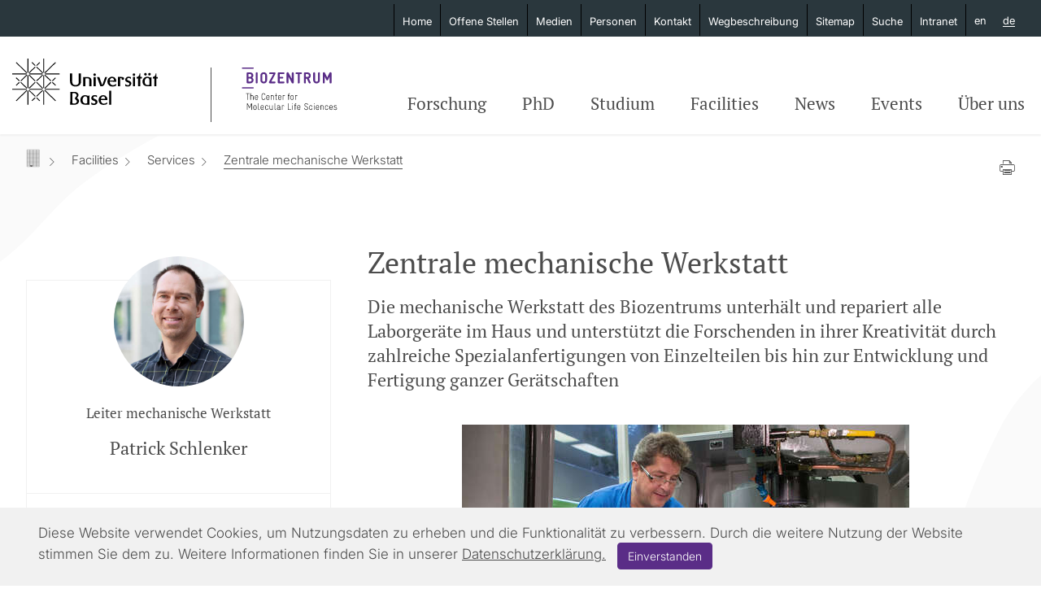

--- FILE ---
content_type: text/html; charset=utf-8
request_url: https://www.biozentrum.unibas.ch/de/facilities/services/services-a-z/overview/unit/central-mechanical-workshop
body_size: 128259
content:
<!DOCTYPE html>
<html lang="de-DE">
<head><meta http-equiv="X-UA-Compatible" content="IE=edge" />
    <meta charset="utf-8">

<!-- 
	Site developed by 4eyes GmbH, https://www.4eyes.ch

	This website is powered by TYPO3 - inspiring people to share!
	TYPO3 is a free open source Content Management Framework initially created by Kasper Skaarhoj and licensed under GNU/GPL.
	TYPO3 is copyright 1998-2026 of Kasper Skaarhoj. Extensions are copyright of their respective owners.
	Information and contribution at https://typo3.org/
-->

<link rel="icon" href="/favicon.ico" type="image/vnd.microsoft.icon">

<meta name="generator" content="TYPO3 CMS">


<link rel="stylesheet" href="/typo3temp/assets/css/9f82d218faccbd6d1b8d30d631d75fe6.css?1768569129" media="all">
<link rel="stylesheet" href="/_assets/f6ef6adaf5c92bf687a31a3adbcb0f7b/Css/news-basic.css?1756275950" media="all">
<link rel="stylesheet" href="/_assets/879597ea13677dfb955925067ee0a48a/Css/vendor/owl.carousel.css?1768569097" media="all">
<link rel="stylesheet" href="/_assets/879597ea13677dfb955925067ee0a48a/Css/vendor/bootstrap.min.css?1768569097" media="all">
<link rel="stylesheet" href="/_assets/879597ea13677dfb955925067ee0a48a/Css/vendor/font-awesome-6.7.0/fontawesome.min.css?1768569097" media="all">
<link rel="stylesheet" href="/_assets/879597ea13677dfb955925067ee0a48a/Css/vendor/font-awesome-6.7.0/brands.min.css?1768569097" media="all">
<link rel="stylesheet" href="/typo3temp/assets/css/main.css?1768835944" media="all">
<link rel="stylesheet" href="/_assets/879597ea13677dfb955925067ee0a48a/Css/print.css?1768569097" media="print">
<link rel="stylesheet" href="/typo3temp/assets/css/b3ef1f756973d7ac9211958b7b1fad8d.css?1768569129" media="all">






<title>Zentrale mechanische Werkstatt - Biozentrum</title><meta name="viewport" content="width=device-width, initial-scale=1.0, maximum-scale=1.0" />

<link rel="apple-touch-icon" sizes="180x180" href="/_assets/879597ea13677dfb955925067ee0a48a/Icons/Favicons/apple-touch-icon.png?1768569097">
<link rel="icon" type="image/png" sizes="32x32" href="/_assets/879597ea13677dfb955925067ee0a48a/Icons/Favicons/favicon-32x32.png?1768569097">
<link rel="icon" type="image/png" sizes="16x16" href="/_assets/879597ea13677dfb955925067ee0a48a/Icons/Favicons/favicon-16x16.png?1768569097">
<link rel="manifest" href="/_assets/879597ea13677dfb955925067ee0a48a/Icons/Favicons/site.webmanifest?1768569097">



<!-- Global site tag (gtag.js) - Google Analytics -->
<script async src="https://www.googletagmanager.com/gtag/js?id=UA-11503825-1"></script>
<script>
  window.dataLayer = window.dataLayer || [];
  function gtag(){dataLayer.push(arguments);}
  gtag('js', new Date());

  gtag('config', 'UA-11503825-1');
  gtag('config', 'G-7FXZTJT6GV');
</script>

<link rel="canonical" href="https://www.biozentrum.unibas.ch/de/facilities/services/services-a-z/overview/unit/zentrale-mechanische-werkstatt">

<link rel="alternate" hreflang="en-us" href="https://www.biozentrum.unibas.ch/facilities/services/services-a-z/overview/unit/central-mechanical-workshop">
<link rel="alternate" hreflang="de-DE" href="https://www.biozentrum.unibas.ch/de/facilities/services/services-a-z/overview/unit/zentrale-mechanische-werkstatt">
<link rel="alternate" hreflang="x-default" href="https://www.biozentrum.unibas.ch/facilities/services/services-a-z/overview/unit/central-mechanical-workshop">

<!-- VhsAssetsDependenciesLoaded jquery-debounce,easywebFlexcontent,publicationYearFilter,jsList -->
</head>
<body id="page_120" class="root_1 languid_1 langkey_de layout_pagets__research">
<h2 class="sr-only">Navigation mit Access Keys</h2>
  	    <ul id="accessKeys"><li class="skipLink"><a href="/de/" accesskey="0" title="Direkt zur Startseite">Direkt zur Startseite</a></li><li class="skipLink"><a href="#nav" accesskey="1" title="Direkt zur Navigation">Direkt zur Navigation</a></li><li class="skipLink"><a href="#content" accesskey="2" title="Direkt zum Inhalt">Direkt zum Inhalt</a></li><li class="skipLink"><a href="/de/meta-navigation/contact" target="_top" accesskey="3" title="Direkt zur Kontaktseite">Direkt zur Kontaktseite</a></li><li class="skipLink"><a href="/de/sitemap" target="_top" accesskey="4" title="Direkt zur Sitemap">Direkt zur Sitemap</a></li><li class="skipLink"><a href="/de/suche" target="_top" accesskey="5" title="Direkt zur Suche">Direkt zur Suche</a></li></ul>

<header id="header">
	<div class="inner">
		<div class="container no-padding lg">
			<div id="branding-navigation">
				<a href="https://www.unibas.ch/de" target="_blank" rel="noreferrer" title="Unibas" class="unibas-logo"><img src="/_assets/879597ea13677dfb955925067ee0a48a/Images/logo/university_of_basel_de.svg" class="ie-svg logo-de" alt="Universität Basel"></a>
				<div class="spacer"></div>
				<a href="/de/" title="Biozentrum Homepage" class="bioz-logo biozentrum"><img src="/_assets/879597ea13677dfb955925067ee0a48a/Images/logo/biozentrum.svg" class="ie-svg" alt="University of Basel" title="Biozentrum Homepage"></a>
				<div id="mobile-navigation">
					<div class="table">
						<div class="cell">
							<div class="wrapper">
								<div class="line"></div>
							</div>
						</div>
					</div>
				</div>
			</div>
			<nav id="navigation">
				<div class="inner ">
					


<ul id="main-navigation">
    
    
        
                <li class="main-navigation-item sub">
                    <h3>
                        <a class="main-navigation-link" href="/de/forschung/research-groups/research-groups-a-z">
                            Forschung
                        </a>
                    </h3>
                    
    <div class="sub-navigation">
        <ul class="sub-navigation-items">
            <li class="back-navigation"><p><small>Back<span class="icon-arrow-right"></span></small></p></li>
            <li class="sub-navigation-title-wrapper">
                <h2><a href="/de/forschung/research-groups/research-groups-a-z" class="sub-navigation-title">Forschungsgruppen A-Z</a></h2>
            </li>
            <li class="sub-navigation-item sub var_50 hide_on_mobile">
                
    
        <ul class="hide_on_mobile">
            <li class="sub-navigation-item sub">
                <h4>
                    <a class="sub-navigation-link " href="/de/forschung/research-groups/research-groups-a-z">
                        
                                Forschungsgruppen
                            
                    </a>
                </h4>
                <ul class="list">
                    
                        <li class="list-item ">
                            <p>
                                <a href="/de/forschung/research-groups/research-groups-a-z/overview/unit/research-group-jan-pieter-abrahams" 
                                    title="Jan Pieter Abrahams"
                                    class="list-link color-dark-grey">
                                        Jan Pieter Abrahams
                                    <span class="icon-arrow-right"></span>
                                </a>
                            </p>
                        </li>
                    
                        <li class="list-item ">
                            <p>
                                <a href="/de/forschung/research-groups/research-groups-a-z/overview/unit/research-group-silvia-arber" 
                                    title="Silvia Arber"
                                    class="list-link color-dark-grey">
                                        Silvia Arber
                                    <span class="icon-arrow-right"></span>
                                </a>
                            </p>
                        </li>
                    
                        <li class="list-item ">
                            <p>
                                <a href="/de/forschung/research-groups/research-groups-a-z/overview/unit/research-group-marek-basler" 
                                    title="Marek Basler"
                                    class="list-link color-dark-grey">
                                        Marek Basler
                                    <span class="icon-arrow-right"></span>
                                </a>
                            </p>
                        </li>
                    
                        <li class="list-item ">
                            <p>
                                <a href="/de/forschung/research-groups/research-groups-a-z/overview/unit/research-group-attila-becskei" 
                                    title="Attila Becskei"
                                    class="list-link color-dark-grey">
                                        Attila Becskei
                                    <span class="icon-arrow-right"></span>
                                </a>
                            </p>
                        </li>
                    
                        <li class="list-item ">
                            <p>
                                <a href="/de/forschung/research-groups/research-groups-a-z/overview/unit/forschungsgruppe-david-brueckner" 
                                    title="David Brückner"
                                    class="list-link color-dark-grey">
                                        David Brückner
                                    <span class="icon-arrow-right"></span>
                                </a>
                            </p>
                        </li>
                    
                        <li class="list-item ">
                            <p>
                                <a href="/de/forschung/research-groups/research-groups-a-z/overview/unit/research-group-dirk-bumann" 
                                    title="Dirk Bumann"
                                    class="list-link color-dark-grey">
                                        Dirk Bumann
                                    <span class="icon-arrow-right"></span>
                                </a>
                            </p>
                        </li>
                    
                        <li class="list-item ">
                            <p>
                                <a href="/de/forschung/research-groups/research-groups-a-z/overview/unit/research-group-christoph-dehio" 
                                    title="Christoph Dehio"
                                    class="list-link color-dark-grey">
                                        Christoph Dehio
                                    <span class="icon-arrow-right"></span>
                                </a>
                            </p>
                        </li>
                    
                        <li class="list-item ">
                            <p>
                                <a href="/de/forschung/research-groups/research-groups-a-z/overview/unit/research-group-mederic-diard" 
                                    title="Médéric Diard"
                                    class="list-link color-dark-grey">
                                        Médéric Diard
                                    <span class="icon-arrow-right"></span>
                                </a>
                            </p>
                        </li>
                    
                        <li class="list-item ">
                            <p>
                                <a href="/de/forschung/research-groups/research-groups-a-z/overview/unit/research-group-fiona-doetsch" 
                                    title="Fiona Doetsch"
                                    class="list-link color-dark-grey">
                                        Fiona Doetsch
                                    <span class="icon-arrow-right"></span>
                                </a>
                            </p>
                        </li>
                    
                        <li class="list-item ">
                            <p>
                                <a href="/de/forschung/research-groups/research-groups-a-z/overview/unit/research-group-flavio-donato" 
                                    title="Flavio Donato"
                                    class="list-link color-dark-grey">
                                        Flavio Donato
                                    <span class="icon-arrow-right"></span>
                                </a>
                            </p>
                        </li>
                    
                        <li class="list-item ">
                            <p>
                                <a href="/de/forschung/research-groups/research-groups-a-z/overview/unit/research-group-knut-drescher" 
                                    title="Knut Drescher"
                                    class="list-link color-dark-grey">
                                        Knut Drescher
                                    <span class="icon-arrow-right"></span>
                                </a>
                            </p>
                        </li>
                    
                        <li class="list-item ">
                            <p>
                                <a href="/de/forschung/research-groups/research-groups-a-z/overview/unit/research-group-ben-engel" 
                                    title="Ben Engel"
                                    class="list-link color-dark-grey">
                                        Ben Engel
                                    <span class="icon-arrow-right"></span>
                                </a>
                            </p>
                        </li>
                    
                        <li class="list-item ">
                            <p>
                                <a href="/de/forschung/research-groups/research-groups-a-z/overview/unit/forschungsgruppe-michael-n-hall" 
                                    title="Michael N. Hall"
                                    class="list-link color-dark-grey">
                                        Michael N. Hall
                                    <span class="icon-arrow-right"></span>
                                </a>
                            </p>
                        </li>
                    
                        <li class="list-item ">
                            <p>
                                <a href="/de/forschung/research-groups/research-groups-a-z/overview/unit/research-group-christoph-handschin" 
                                    title="Christoph Handschin"
                                    class="list-link color-dark-grey">
                                        Christoph Handschin
                                    <span class="icon-arrow-right"></span>
                                </a>
                            </p>
                        </li>
                    
                        <li class="list-item ">
                            <p>
                                <a href="/de/forschung/research-groups/research-groups-a-z/overview/unit/research-group-sebastian-hiller" 
                                    title="Sebastian Hiller"
                                    class="list-link color-dark-grey">
                                        Sebastian Hiller
                                    <span class="icon-arrow-right"></span>
                                </a>
                            </p>
                        </li>
                    
                        <li class="list-item ">
                            <p>
                                <a href="/de/forschung/research-groups/research-groups-a-z/overview/unit/research-group-maria-hondele" 
                                    title="Maria Hondele"
                                    class="list-link color-dark-grey">
                                        Maria Hondele
                                    <span class="icon-arrow-right"></span>
                                </a>
                            </p>
                        </li>
                    
                        <li class="list-item ">
                            <p>
                                <a href="/de/forschung/research-groups/research-groups-a-z/overview/unit/research-group-urs-jenal" 
                                    title="Urs Jenal"
                                    class="list-link color-dark-grey">
                                        Urs Jenal
                                    <span class="icon-arrow-right"></span>
                                </a>
                            </p>
                        </li>
                    
                        <li class="list-item ">
                            <p>
                                <a href="/de/forschung/research-groups/research-groups-a-z/overview/unit/forschungsgruppe-claudia-keller-valsecchi" 
                                    title="Claudia Keller Valsecchi"
                                    class="list-link color-dark-grey">
                                        Claudia Keller Valsecchi
                                    <span class="icon-arrow-right"></span>
                                </a>
                            </p>
                        </li>
                    
                        <li class="list-item ">
                            <p>
                                <a href="/de/forschung/research-groups/research-groups-a-z/overview/unit/research-group-anissa-kempf" 
                                    title="Anissa Kempf"
                                    class="list-link color-dark-grey">
                                        Anissa Kempf
                                    <span class="icon-arrow-right"></span>
                                </a>
                            </p>
                        </li>
                    
                        <li class="list-item ">
                            <p>
                                <a href="/de/forschung/research-groups/research-groups-a-z/overview/unit/forschungsgruppe-yuping-li" 
                                    title="Yuping Li"
                                    class="list-link color-dark-grey">
                                        Yuping Li
                                    <span class="icon-arrow-right"></span>
                                </a>
                            </p>
                        </li>
                    
                        <li class="list-item ">
                            <p>
                                <a href="/de/forschung/research-groups/research-groups-a-z/overview/unit/research-group-roderick-lim" 
                                    title="Roderick Lim"
                                    class="list-link color-dark-grey">
                                        Roderick Lim
                                    <span class="icon-arrow-right"></span>
                                </a>
                            </p>
                        </li>
                    
                        <li class="list-item ">
                            <p>
                                <a href="/de/forschungresearch-groups/research-groups-a-z/overview/unit/research-group-timm-maier" 
                                    title="Timm Maier"
                                    class="list-link color-dark-grey">
                                        Timm Maier
                                    <span class="icon-arrow-right"></span>
                                </a>
                            </p>
                        </li>
                    
                        <li class="list-item ">
                            <p>
                                <a href="/de/forschung/research-groups/research-groups-a-z/overview/unit/research-group-susan-mango" 
                                    title="Susan Mango"
                                    class="list-link color-dark-grey">
                                        Susan Mango
                                    <span class="icon-arrow-right"></span>
                                </a>
                            </p>
                        </li>
                    
                        <li class="list-item ">
                            <p>
                                <a href="/de/forschung/research-groups/research-groups-a-z/overview/unit/research-group-richard-neher" 
                                    title="Richard Neher"
                                    class="list-link color-dark-grey">
                                        Richard Neher
                                    <span class="icon-arrow-right"></span>
                                </a>
                            </p>
                        </li>
                    
                        <li class="list-item ">
                            <p>
                                <a href="/de/forschung/research-groups/research-groups-a-z/overview/unit/research-group-jean-pieters" 
                                    title="Jean Pieters"
                                    class="list-link color-dark-grey">
                                        Jean Pieters
                                    <span class="icon-arrow-right"></span>
                                </a>
                            </p>
                        </li>
                    
                        <li class="list-item ">
                            <p>
                                <a href="/de/forschungresearch-groups/research-groups-a-z/overview/unit/forschungsgruppe-markus-rueegg" 
                                    title="Markus Rüegg"
                                    class="list-link color-dark-grey">
                                        Markus Rüegg
                                    <span class="icon-arrow-right"></span>
                                </a>
                            </p>
                        </li>
                    
                        <li class="list-item ">
                            <p>
                                <a href="/de/forschung/research-groups/research-groups-a-z/overview/unit/research-group-peter-scheiffele" 
                                    title="Peter Scheiffele"
                                    class="list-link color-dark-grey">
                                        Peter Scheiffele
                                    <span class="icon-arrow-right"></span>
                                </a>
                            </p>
                        </li>
                    
                        <li class="list-item ">
                            <p>
                                <a href="/de/forschung/research-groups/research-groups-a-z/overview/unit/research-group-alex-schier" 
                                    title="Alex Schier"
                                    class="list-link color-dark-grey">
                                        Alex Schier
                                    <span class="icon-arrow-right"></span>
                                </a>
                            </p>
                        </li>
                    
                        <li class="list-item ">
                            <p>
                                <a href="/de/forschung/research-groups/research-groups-a-z/overview/unit/research-group-torsten-schwede" 
                                    title="Torsten Schwede"
                                    class="list-link color-dark-grey">
                                        Torsten Schwede
                                    <span class="icon-arrow-right"></span>
                                </a>
                            </p>
                        </li>
                    
                        <li class="list-item ">
                            <p>
                                <a href="/de/forschung/research-groups/research-groups-a-z/overview/unit/research-group-anne-spang" 
                                    title="Anne Spang"
                                    class="list-link color-dark-grey">
                                        Anne Spang
                                    <span class="icon-arrow-right"></span>
                                </a>
                            </p>
                        </li>
                    
                        <li class="list-item ">
                            <p>
                                <a href="/de/forschung/research-groups/research-groups-a-z/overview/unit/research-group-erik-van-nimwegen" 
                                    title="Erik van Nimwegen"
                                    class="list-link color-dark-grey">
                                        Erik van Nimwegen
                                    <span class="icon-arrow-right"></span>
                                </a>
                            </p>
                        </li>
                    
                        <li class="list-item ">
                            <p>
                                <a href="/de/forschung/research-groups/research-groups-a-z/overview/unit/research-group-mihaela-zavolan" 
                                    title="Mihaela Zavolan"
                                    class="list-link color-dark-grey">
                                        Mihaela Zavolan
                                    <span class="icon-arrow-right"></span>
                                </a>
                            </p>
                        </li>
                    
                </ul>
            </li>
        </ul>
    

            </li>
            <li class="sub-navigation-item sub ">
                
    
        <ul class="">
            <li class="sub-navigation-item sub">
                <h4>
                    <a class="sub-navigation-link " href="/de/forschung/research-groups/fields-of-research">
                        
                                Research Fields &amp; Publications
                            
                    </a>
                </h4>
                <ul class="list">
                    
                        <li class="list-item ">
                            <p>
                                <a href="/de/forschung/research-groups/fields-of-research" 
                                    title="Forschungsfelder"
                                    class="list-link color-dark-grey">
                                        Forschungsfelder
                                    <span class="icon-arrow-right"></span>
                                </a>
                            </p>
                        </li>
                    
                        <li class="list-item ">
                            <p>
                                <a href="https://www.biozentrum.unibas.ch/publications/publications" 
                                    title="Publications"
                                    class="list-link color-dark-grey">
                                        Publications
                                    <span class="icon-arrow-right"></span>
                                </a>
                            </p>
                        </li>
                    
                </ul>
            </li>
        </ul>
    

    
        <ul class="">
            <li class="sub-navigation-item sub">
                <h4>
                    <a class="sub-navigation-link " href="/de/forschung/research-groups/research-groups-a-z">
                        
                                Forschung
                            
                    </a>
                </h4>
                <ul class="list">
                    
                        <li class="list-item ">
                            <p>
                                <a href="/de/forschung/research-groups/research-groups-a-z" 
                                    title="Forschungsgruppen A-Z"
                                    class="list-link color-dark-grey">
                                        Forschungsgruppen A-Z
                                    <span class="icon-arrow-right"></span>
                                </a>
                            </p>
                        </li>
                    
                        <li class="list-item ">
                            <p>
                                <a href="/de/forschung/research-groups/project-leaders-a-z" 
                                    title="Projektleiter A-Z"
                                    class="list-link color-dark-grey">
                                        Projektleiter A-Z
                                    <span class="icon-arrow-right"></span>
                                </a>
                            </p>
                        </li>
                    
                        <li class="list-item ">
                            <p>
                                <a href="/de/forschung/research-groups/postdocs" 
                                    title="Postdocs"
                                    class="list-link color-dark-grey">
                                        Postdocs
                                    <span class="icon-arrow-right"></span>
                                </a>
                            </p>
                        </li>
                    
                        <li class="list-item ">
                            <p>
                                <a href="/de/phd/phd-auf-einen-blick/overview" 
                                    title="PhD"
                                    class="list-link color-dark-grey">
                                        PhD
                                    <span class="icon-arrow-right"></span>
                                </a>
                            </p>
                        </li>
                    
                        <li class="list-item ">
                            <p>
                                <a href="/de/forschung/research-groups/professor-views" 
                                    title="Professoren Interviews"
                                    class="list-link color-dark-grey">
                                        Professoren Interviews
                                    <span class="icon-arrow-right"></span>
                                </a>
                            </p>
                        </li>
                    
                        <li class="list-item ">
                            <p>
                                <a href="/de/about/biozentrum-auf-einen-blick/biozentrum-community/internationale-forschende" 
                                    title="Internationale Forschende"
                                    class="list-link color-dark-grey">
                                        Internationale Forschende
                                    <span class="icon-arrow-right"></span>
                                </a>
                            </p>
                        </li>
                    
                        <li class="list-item ">
                            <p>
                                <a href="/de/research/research-groups/women-in-science-day" 
                                    title="Women in Science Day"
                                    class="list-link color-dark-grey">
                                        Women in Science Day
                                    <span class="icon-arrow-right"></span>
                                </a>
                            </p>
                        </li>
                    
                        <li class="list-item ">
                            <p>
                                <a href="/de/forschung/emeriti-ehemalige-professoren/emeriti" 
                                    title="Emeriti"
                                    class="list-link color-dark-grey">
                                        Emeriti
                                    <span class="icon-arrow-right"></span>
                                </a>
                            </p>
                        </li>
                    
                        <li class="list-item ">
                            <p>
                                <a href="/de/forschung/emeriti-ehemalige-professoren/ehemalige-professoren" 
                                    title="Ehemalige Professoren"
                                    class="list-link color-dark-grey">
                                        Ehemalige Professoren
                                    <span class="icon-arrow-right"></span>
                                </a>
                            </p>
                        </li>
                    
                </ul>
            </li>
        </ul>
    

    
        <ul class="">
            <li class="sub-navigation-item sub">
                <h4>
                    <a class="sub-navigation-link " href="/de/forschung/preise-ehrungen/highlights">
                        
                                Preise & Ehrungen
                            
                    </a>
                </h4>
                <ul class="list">
                    
                        <li class="list-item ">
                            <p>
                                <a href="/de/forschung/preise-ehrungen/highlights" 
                                    title="Highlights"
                                    class="list-link color-dark-grey">
                                        Highlights
                                    <span class="icon-arrow-right"></span>
                                </a>
                            </p>
                        </li>
                    
                        <li class="list-item ">
                            <p>
                                <a href="/de/research/chronology" 
                                    title="Chronology"
                                    class="list-link color-dark-grey">
                                        Chronology
                                    <span class="icon-arrow-right"></span>
                                </a>
                            </p>
                        </li>
                    
                        <li class="list-item ">
                            <p>
                                <a href="https://www.biozentrum.unibas.ch/about/alumni/alumni-awards-honors" 
                                    title="Alumni"
                                    class="list-link color-dark-grey">
                                        Alumni
                                    <span class="icon-arrow-right"></span>
                                </a>
                            </p>
                        </li>
                    
                </ul>
            </li>
        </ul>
    

    

            </li>
            <li class="sub-navigation-item sub ">
                
    
        <ul class="">
            <li class="sub-navigation-item sub">
                <h4>
                    <a class="sub-navigation-link " href="/de/research/technology-ventures/ueberblick">
                        
                                Technology Ventures
                            
                    </a>
                </h4>
                <ul class="list">
                    
                        <li class="list-item ">
                            <p>
                                <a href="/de/research/technology-ventures/ueberblick" 
                                    title="Überblick"
                                    class="list-link color-dark-grey">
                                        Überblick
                                    <span class="icon-arrow-right"></span>
                                </a>
                            </p>
                        </li>
                    
                        <li class="list-item ">
                            <p>
                                <a href="/de/research/technology-ventures/seal-therapeutics-ag/overview" 
                                    title="SEAL Therapeutics AG"
                                    class="list-link color-dark-grey">
                                        SEAL Therapeutics AG
                                    <span class="icon-arrow-right"></span>
                                </a>
                            </p>
                        </li>
                    
                </ul>
            </li>
        </ul>
    

    
        <ul class="">
            <li class="sub-navigation-item sub">
                <h4>
                    <a class="sub-navigation-link " href="/de/forschung/partners/partners-collaborations">
                        
                                Partner
                            
                    </a>
                </h4>
                <ul class="list">
                    
                        <li class="list-item ">
                            <p>
                                <a href="/de/forschung/partners/partners-collaborations" 
                                    title="Partner &amp; Kooperationen"
                                    class="list-link color-dark-grey">
                                        Partner &amp; Kooperationen
                                    <span class="icon-arrow-right"></span>
                                </a>
                            </p>
                        </li>
                    
                        <li class="list-item ">
                            <p>
                                <a href="/de/forschung/partners/scientific-networks" 
                                    title="Wissenschaftliche Netzwerke"
                                    class="list-link color-dark-grey">
                                        Wissenschaftliche Netzwerke
                                    <span class="icon-arrow-right"></span>
                                </a>
                            </p>
                        </li>
                    
                        <li class="list-item ">
                            <p>
                                <a href="/de/forschung/partners/titular-professors" 
                                    title="Titularprofessoren"
                                    class="list-link color-dark-grey">
                                        Titularprofessoren
                                    <span class="icon-arrow-right"></span>
                                </a>
                            </p>
                        </li>
                    
                </ul>
            </li>
        </ul>
    

            </li>
        </ul>
    </div>

                </li>
            
    
        
                <li class="main-navigation-item sub">
                    <h3>
                        <a class="main-navigation-link" href="/de/phd/phd-auf-einen-blick/overview">
                            PhD
                        </a>
                    </h3>
                    
    <div class="sub-navigation">
        <ul class="sub-navigation-items">
            <li class="back-navigation"><p><small>Back<span class="icon-arrow-right"></span></small></p></li>
            <li class="sub-navigation-title-wrapper">
                <h2><a href="/de/phd/phd-auf-einen-blick/overview" class="sub-navigation-title">Überblick</a></h2>
            </li>
            
                <li class="sub-navigation-item sub ">
                    
    
        <ul class="">
            <li class="sub-navigation-item sub">
                <h4>
                    <a class="sub-navigation-link " href="/de/phd/phd-auf-einen-blick/overview">
                        
                                PhD auf einen Blick
                            
                    </a>
                </h4>
                <ul class="list">
                    
                        <li class="list-item ">
                            <p>
                                <a href="/de/phd/phd-auf-einen-blick/overview" 
                                    title="Überblick"
                                    class="list-link color-dark-grey">
                                        Überblick
                                    <span class="icon-arrow-right"></span>
                                </a>
                            </p>
                        </li>
                    
                </ul>
            </li>
        </ul>
    

    
        <ul class="">
            <li class="sub-navigation-item sub">
                <h4>
                    <a class="sub-navigation-link " href="/de/phd/phd-student-office/phd-student-office">
                        
                                PhD Student Office
                            
                    </a>
                </h4>
                <ul class="list">
                    
                        <li class="list-item ">
                            <p>
                                <a href="/de/phd/phd-student-office/phd-student-office" 
                                    title="PhD Student Office"
                                    class="list-link color-dark-grey">
                                        PhD Student Office
                                    <span class="icon-arrow-right"></span>
                                </a>
                            </p>
                        </li>
                    
                </ul>
            </li>
        </ul>
    

                </li>
            
            
                <li class="sub-navigation-item sub ">
                    
    
        <ul class="">
            <li class="sub-navigation-item sub">
                <h4>
                    <a class="sub-navigation-link " href="/de/phd/international-phd-program/phd-program">
                        
                                International PhD Program
                            
                    </a>
                </h4>
                <ul class="list">
                    
                        <li class="list-item ">
                            <p>
                                <a href="/de/phd/international-phd-program/phd-program" 
                                    title="PhD Program"
                                    class="list-link color-dark-grey">
                                        PhD Program
                                    <span class="icon-arrow-right"></span>
                                </a>
                            </p>
                        </li>
                    
                        <li class="list-item ">
                            <p>
                                <a href="/de/phd/international-phd-program/phd-fellowships" 
                                    title="PhD Fellowships"
                                    class="list-link color-dark-grey">
                                        PhD Fellowships
                                    <span class="icon-arrow-right"></span>
                                </a>
                            </p>
                        </li>
                    
                        <li class="list-item ">
                            <p>
                                <a href="/de/education/graduate-teaching-program/teaching-cycles" 
                                    title="Graduate Teaching Program"
                                    class="list-link color-dark-grey">
                                        Graduate Teaching Program
                                    <span class="icon-arrow-right"></span>
                                </a>
                            </p>
                        </li>
                    
                        <li class="list-item ">
                            <p>
                                <a href="/de/phd/international-phd-program/phd-dokumente" 
                                    title="PhD Dokumente"
                                    class="list-link color-dark-grey">
                                        PhD Dokumente
                                    <span class="icon-arrow-right"></span>
                                </a>
                            </p>
                        </li>
                    
                </ul>
            </li>
        </ul>
    

                </li>
            
            
                <li class="sub-navigation-item sub ">
                    
    
        <ul class="">
            <li class="sub-navigation-item sub">
                <h4>
                    <a class="sub-navigation-link " href="/de/phd/phd-studenten/phd-interviews">
                        
                                PhD Studenten
                            
                    </a>
                </h4>
                <ul class="list">
                    
                        <li class="list-item ">
                            <p>
                                <a href="/de/phd/phd-studenten/phd-interviews" 
                                    title="PhD Interviews"
                                    class="list-link color-dark-grey">
                                        PhD Interviews
                                    <span class="icon-arrow-right"></span>
                                </a>
                            </p>
                        </li>
                    
                        <li class="list-item ">
                            <p>
                                <a href="/de/phd/phd-studenten/phd-studenten-preise/gottfried-schatz-preis" 
                                    title="PhD Studenten Preise"
                                    class="list-link color-dark-grey">
                                        PhD Studenten Preise
                                    <span class="icon-arrow-right"></span>
                                </a>
                            </p>
                        </li>
                    
                        <li class="list-item ">
                            <p>
                                <a href="/de/phd/phd-students/phd-retreat" 
                                    title="PhD Retreat"
                                    class="list-link color-dark-grey">
                                        PhD Retreat
                                    <span class="icon-arrow-right"></span>
                                </a>
                            </p>
                        </li>
                    
                        <li class="list-item ">
                            <p>
                                <a href="/de/phd/phd-students/phd-student-website" 
                                    title="PhD Student Association"
                                    class="list-link color-dark-grey">
                                        PhD Student Association
                                    <span class="icon-arrow-right"></span>
                                </a>
                            </p>
                        </li>
                    
                        <li class="list-item ">
                            <p>
                                <a href="/de/phd/phd-studenten/leben-in-basel" 
                                    title="Leben in Basel"
                                    class="list-link color-dark-grey">
                                        Leben in Basel
                                    <span class="icon-arrow-right"></span>
                                </a>
                            </p>
                        </li>
                    
                </ul>
            </li>
        </ul>
    

                </li>
            
            
        </ul>
    </div>

                </li>
            
    
        
                <li class="main-navigation-item sub">
                    <h3>
                        <a class="main-navigation-link" href="/de/education/degree-programs/ueberblick">
                            Studium
                        </a>
                    </h3>
                    
    <div class="sub-navigation">
        <ul class="sub-navigation-items">
            <li class="back-navigation"><p><small>Back<span class="icon-arrow-right"></span></small></p></li>
            <li class="sub-navigation-title-wrapper">
                <h2><a href="/de/education/degree-programs/ueberblick" class="sub-navigation-title">Überblick</a></h2>
            </li>
            
                <li class="sub-navigation-item sub ">
                    
    
        <ul class="">
            <li class="sub-navigation-item sub">
                <h4>
                    <a class="sub-navigation-link " href="/de/education/degree-programs/ueberblick">
                        
                                Studiengänge
                            
                    </a>
                </h4>
                <ul class="list">
                    
                        <li class="list-item ">
                            <p>
                                <a href="/de/education/degree-programs/ueberblick" 
                                    title="Überblick"
                                    class="list-link color-dark-grey">
                                        Überblick
                                    <span class="icon-arrow-right"></span>
                                </a>
                            </p>
                        </li>
                    
                        <li class="list-item ">
                            <p>
                                <a href="/de/education/degree-programs/bsc-in-biologie" 
                                    title="BSc in Biologie"
                                    class="list-link color-dark-grey">
                                        BSc in Biologie
                                    <span class="icon-arrow-right"></span>
                                </a>
                            </p>
                        </li>
                    
                        <li class="list-item ">
                            <p>
                                <a href="/de/education/degree-programs/bsc-in-computational-sciences" 
                                    title="BSc in Computational Sciences"
                                    class="list-link color-dark-grey">
                                        BSc in Computational Sciences
                                    <span class="icon-arrow-right"></span>
                                </a>
                            </p>
                        </li>
                    
                        <li class="list-item ">
                            <p>
                                <a href="/de/education/degree-programs/msc-in-molekularbiologie" 
                                    title="MSc in Molekularbiologie"
                                    class="list-link color-dark-grey">
                                        MSc in Molekularbiologie
                                    <span class="icon-arrow-right"></span>
                                </a>
                            </p>
                        </li>
                    
                        <li class="list-item ">
                            <p>
                                <a href="/de/education/degree-programs/msc-physics-of-life" 
                                    title="MSc in Physics of Life"
                                    class="list-link color-dark-grey">
                                        MSc in Physics of Life
                                    <span class="icon-arrow-right"></span>
                                </a>
                            </p>
                        </li>
                    
                        <li class="list-item ">
                            <p>
                                <a href="/de/education/degree-programs/diplom-in-biotechnologie" 
                                    title="Diplom in Biotechnologie"
                                    class="list-link color-dark-grey">
                                        Diplom in Biotechnologie
                                    <span class="icon-arrow-right"></span>
                                </a>
                            </p>
                        </li>
                    
                </ul>
            </li>
        </ul>
    

                </li>
            
            
                <li class="sub-navigation-item sub ">
                    
    
        <ul class="">
            <li class="sub-navigation-item sub">
                <h4>
                    <a class="sub-navigation-link " href="/de/education/graduate-teaching-program/teaching-cycles">
                        
                                Graduate Teaching Program
                            
                    </a>
                </h4>
                <ul class="list">
                    
                        <li class="list-item ">
                            <p>
                                <a href="/de/education/graduate-teaching-program/teaching-cycles" 
                                    title="Teaching Cycles"
                                    class="list-link color-dark-grey">
                                        Teaching Cycles
                                    <span class="icon-arrow-right"></span>
                                </a>
                            </p>
                        </li>
                    
                </ul>
            </li>
        </ul>
    

    
        <ul class="">
            <li class="sub-navigation-item sub">
                <h4>
                    <a class="sub-navigation-link " href="/de/education/course-coordination/kurs-koordination-mitglieder">
                        
                                Kurs Koordination
                            
                    </a>
                </h4>
                <ul class="list">
                    
                        <li class="list-item ">
                            <p>
                                <a href="/de/education/course-coordination/kurs-koordination-mitglieder" 
                                    title="Kurs Koordination Mitglieder"
                                    class="list-link color-dark-grey">
                                        Kurs Koordination Mitglieder
                                    <span class="icon-arrow-right"></span>
                                </a>
                            </p>
                        </li>
                    
                </ul>
            </li>
        </ul>
    

                </li>
            
            
                <li class="sub-navigation-item sub ">
                    
    
        <ul class="">
            <li class="sub-navigation-item sub">
                <h4>
                    <a class="sub-navigation-link " href="/de/summer-schools/biozentrum-research-summer">
                        
                                Summer Schools
                            
                    </a>
                </h4>
                <ul class="list">
                    
                        <li class="list-item ">
                            <p>
                                <a href="/de/summer-schools/biozentrum-research-summer" 
                                    title="Biozentrum Research Summer"
                                    class="list-link color-dark-grey">
                                        Biozentrum Research Summer
                                    <span class="icon-arrow-right"></span>
                                </a>
                            </p>
                        </li>
                    
                        <li class="list-item ">
                            <p>
                                <a href="/de/summer-schools/basel-summer-science-academy" 
                                    title="Basel Summer Science Academy"
                                    class="list-link color-dark-grey">
                                        Basel Summer Science Academy
                                    <span class="icon-arrow-right"></span>
                                </a>
                            </p>
                        </li>
                    
                </ul>
            </li>
        </ul>
    

                </li>
            
            
                <li class="sub-navigation-item sub ">
                    
    
        <ul class="">
            <li class="sub-navigation-item sub">
                <h4>
                    <a class="sub-navigation-link " href="/de/education/praktika/angehende-doktorierende">
                        
                                Praktika
                            
                    </a>
                </h4>
                <ul class="list">
                    
                        <li class="list-item ">
                            <p>
                                <a href="/de/education/praktika/angehende-doktorierende" 
                                    title="Angehende Doktorierende"
                                    class="list-link color-dark-grey">
                                        Angehende Doktorierende
                                    <span class="icon-arrow-right"></span>
                                </a>
                            </p>
                        </li>
                    
                        <li class="list-item ">
                            <p>
                                <a href="/de/education/praktika/primarschuelerinnen-und-schueler" 
                                    title="Primarschülerinnen und -schüler"
                                    class="list-link color-dark-grey">
                                        Primarschülerinnen und -schüler
                                    <span class="icon-arrow-right"></span>
                                </a>
                            </p>
                        </li>
                    
                </ul>
            </li>
        </ul>
    

                </li>
            
        </ul>
    </div>

                </li>
            
    
        
                <li class="main-navigation-item sub">
                    <h3>
                        <a class="main-navigation-link" href="/de/facilities/technology-platforms/technology-platforms-a-z">
                            Facilities
                        </a>
                    </h3>
                    
    <div class="sub-navigation">
        <ul class="sub-navigation-items">
            <li class="back-navigation"><p><small>Back<span class="icon-arrow-right"></span></small></p></li>
            <li class="sub-navigation-title-wrapper">
                <h2><a href="/de/facilities/technology-platforms/technology-platforms-a-z" class="sub-navigation-title">Technologieplattformen A-Z</a></h2>
            </li>
            
                <li class="sub-navigation-item sub ">
                    
    
        <ul class="">
            <li class="sub-navigation-item sub">
                <h4>
                    <a class="sub-navigation-link " href="/de/facilities/technology-platforms/technology-platforms-a-z">
                        
                                Technologieplattformen
                            
                    </a>
                </h4>
                <ul class="list">
                    
                        <li class="list-item ">
                            <p>
                                <a href="/de/facilities/technology-platforms/technology-platforms-a-z/overview/unit/bioem-lab" 
                                    title="BioEM Lab"
                                    class="list-link color-dark-grey">
                                        BioEM Lab
                                    <span class="icon-arrow-right"></span>
                                </a>
                            </p>
                        </li>
                    
                        <li class="list-item ">
                            <p>
                                <a href="/de/facilities/technology-platforms/technology-platforms-a-z/overview/unit/biophysics-facility" 
                                    title="Biophysics Facility"
                                    class="list-link color-dark-grey">
                                        Biophysics Facility
                                    <span class="icon-arrow-right"></span>
                                </a>
                            </p>
                        </li>
                    
                        <li class="list-item ">
                            <p>
                                <a href="/de/facilities/technology-platforms/technology-platforms-a-z/overview/unit/facs-core-facility" 
                                    title="FACS Core Facility"
                                    class="list-link color-dark-grey">
                                        FACS Core Facility
                                    <span class="icon-arrow-right"></span>
                                </a>
                            </p>
                        </li>
                    
                        <li class="list-item ">
                            <p>
                                <a href="/de/facilities/technology-platforms/technology-platforms-a-z/overview/unit/imaging-core-facility" 
                                    title="Imaging Core Facility"
                                    class="list-link color-dark-grey">
                                        Imaging Core Facility
                                    <span class="icon-arrow-right"></span>
                                </a>
                            </p>
                        </li>
                    
                        <li class="list-item ">
                            <p>
                                <a href="/de/facilities/technology-platforms/technology-platforms-a-z/overview/unit/proteomics-core-facility" 
                                    title="Proteomics Core Facility"
                                    class="list-link color-dark-grey">
                                        Proteomics Core Facility
                                    <span class="icon-arrow-right"></span>
                                </a>
                            </p>
                        </li>
                    
                        <li class="list-item ">
                            <p>
                                <a href="https://www.biozentrum.unibas.ch/de/facilities/technology-platforms/technology-platforms-a-z/overview/unit/research-instrumentation-facility" 
                                    title="Research Instrumentation Facility"
                                    class="list-link color-dark-grey">
                                        Research Instrumentation Facility
                                    <span class="icon-arrow-right"></span>
                                </a>
                            </p>
                        </li>
                    
                        <li class="list-item ">
                            <p>
                                <a href="/de/facilities/technology-platforms/technology-platforms-a-z/overview/unit/research-it" 
                                    title="Research IT"
                                    class="list-link color-dark-grey">
                                        Research IT
                                    <span class="icon-arrow-right"></span>
                                </a>
                            </p>
                        </li>
                    
                        <li class="list-item ">
                            <p>
                                <a href="https://www.biozentrum.unibas.ch/facilities/technology-platforms/technology-platforms-a-z/overview/unit/swiss-high-field-nmr-facility" 
                                    title="Swiss High-field NMR Facility"
                                    class="list-link color-dark-grey">
                                        Swiss High-field NMR Facility
                                    <span class="icon-arrow-right"></span>
                                </a>
                            </p>
                        </li>
                    
                        <li class="list-item ">
                            <p>
                                <a href="" 
                                    title="---"
                                    class="list-link color-dark-grey">
                                        ---
                                    <span class="icon-arrow-right"></span>
                                </a>
                            </p>
                        </li>
                    
                        <li class="list-item ">
                            <p>
                                <a href="https://biomedizin.unibas.ch/en/core-facilities/bioinformatics/"  target="_blank"
                                    title="Bioinformatics Core Facility"
                                    class="list-link color-dark-grey">
                                        Bioinformatics Core Facility
                                    <span class="icon-arrow-right"></span>
                                </a>
                            </p>
                        </li>
                    
                        <li class="list-item ">
                            <p>
                                <a href="https://bsse.ethz.ch/genomicsbasel"  target="_blank"
                                    title="Genomics Facility Basel"
                                    class="list-link color-dark-grey">
                                        Genomics Facility Basel
                                    <span class="icon-arrow-right"></span>
                                </a>
                            </p>
                        </li>
                    
                        <li class="list-item ">
                            <p>
                                <a href="https://scicore.unibas.ch/"  target="_blank"
                                    title="sciCORE"
                                    class="list-link color-dark-grey">
                                        sciCORE
                                    <span class="icon-arrow-right"></span>
                                </a>
                            </p>
                        </li>
                    
                </ul>
            </li>
        </ul>
    

                </li>
            
            
                <li class="sub-navigation-item sub ">
                    
    
        <ul class="">
            <li class="sub-navigation-item sub">
                <h4>
                    <a class="sub-navigation-link " href="/de/facilities/services/services-a-z">
                        
                                Services
                            
                    </a>
                </h4>
                <ul class="list">
                    
                        <li class="list-item ">
                            <p>
                                <a href="/de/facilities/services/services-a-z/overview/unit/communications" 
                                    title="Kommunikation"
                                    class="list-link color-dark-grey">
                                        Kommunikation
                                    <span class="icon-arrow-right"></span>
                                </a>
                            </p>
                        </li>
                    
                        <li class="list-item ">
                            <p>
                                <a href="/de/facilities/services/services-a-z/overview/unit/events-courses" 
                                    title="Kurse &amp; Veranstaltungen"
                                    class="list-link color-dark-grey">
                                        Kurse &amp; Veranstaltungen
                                    <span class="icon-arrow-right"></span>
                                </a>
                            </p>
                        </li>
                    
                        <li class="list-item ">
                            <p>
                                <a href="/de/facilities/services/services-a-z/overview/unit/safety" 
                                    title="Sicherheit"
                                    class="list-link color-dark-grey">
                                        Sicherheit
                                    <span class="icon-arrow-right"></span>
                                </a>
                            </p>
                        </li>
                    
                        <li class="list-item ">
                            <p>
                                <a href="https://www.biozentrum.unibas.ch/de/facilities/services/services-a-z/overview/unit/medien-waschkueche" 
                                    title="Medien- &amp; Waschküche"
                                    class="list-link color-dark-grey">
                                        Medien- &amp; Waschküche
                                    <span class="icon-arrow-right"></span>
                                </a>
                            </p>
                        </li>
                    
                        <li class="list-item ">
                            <p>
                                <a href="/de/facilities/services/services-a-z/overview/unit/zentrallager" 
                                    title="Zentrallager"
                                    class="list-link color-dark-grey">
                                        Zentrallager
                                    <span class="icon-arrow-right"></span>
                                </a>
                            </p>
                        </li>
                    
                        <li class="list-item ">
                            <p>
                                <a href="/de/facilities/services/services-a-z/overview/unit/electronics-workshop" 
                                    title="Zentrale elektronische Werkstatt"
                                    class="list-link color-dark-grey">
                                        Zentrale elektronische Werkstatt
                                    <span class="icon-arrow-right"></span>
                                </a>
                            </p>
                        </li>
                    
                        <li class="list-item ">
                            <p>
                                <a href="/de/facilities/services/services-a-z/overview/unit/central-mechanical-workshop" 
                                    title="Zentrale mechanische Werkstatt"
                                    class="list-link color-dark-grey">
                                        Zentrale mechanische Werkstatt
                                    <span class="icon-arrow-right"></span>
                                </a>
                            </p>
                        </li>
                    
                </ul>
            </li>
        </ul>
    

                </li>
            
            
            
        </ul>
    </div>

                </li>
            
    
        
                <li class="main-navigation-item sub">
                    <h3>
                        <a class="main-navigation-link" href="/de/news/latest-news">
                            News
                        </a>
                    </h3>
                    
    <div class="sub-navigation">
        <ul class="sub-navigation-items">
            <li class="back-navigation"><p><small>Back<span class="icon-arrow-right"></span></small></p></li>
            <li class="sub-navigation-title-wrapper">
                <h2><a href="/de/news/latest-news" class="sub-navigation-title">Neueste Nachrichten</a></h2>
            </li>
            
                <li class="sub-navigation-item sub ">
                    
    
        <ul class="">
            <li class="sub-navigation-item sub">
                <h4>
                    <a class="sub-navigation-link " href="/de/news/latest-news">
                        
                                News
                            
                    </a>
                </h4>
                <ul class="list">
                    
                        <li class="list-item ">
                            <p>
                                <a href="/de/news/latest-news" 
                                    title="Neueste Nachrichten"
                                    class="list-link color-dark-grey">
                                        Neueste Nachrichten
                                    <span class="icon-arrow-right"></span>
                                </a>
                            </p>
                        </li>
                    
                        <li class="list-item ">
                            <p>
                                <a href="/de/news/press-review" 
                                    title="Pressespiegel"
                                    class="list-link color-dark-grey">
                                        Pressespiegel
                                    <span class="icon-arrow-right"></span>
                                </a>
                            </p>
                        </li>
                    
                        <li class="list-item ">
                            <p>
                                <a href="/de/news/archive/news-archive-2024-1" 
                                    title="News Archiv"
                                    class="list-link color-dark-grey">
                                        News Archiv
                                    <span class="icon-arrow-right"></span>
                                </a>
                            </p>
                        </li>
                    
                        <li class="list-item ">
                            <p>
                                <a href="/de/facilities/services/services-a-z/overview/unit/communications" 
                                    title="Kommunikation"
                                    class="list-link color-dark-grey">
                                        Kommunikation
                                    <span class="icon-arrow-right"></span>
                                </a>
                            </p>
                        </li>
                    
                </ul>
            </li>
        </ul>
    

                </li>
            
            
                <li class="sub-navigation-item sub ">
                    

        <section id="se170" class="frame section-bgcolor-0 section-bgcolor-0  frame-default frame-type-textpic frame-layout-0">
            
            <div class="container content-container">
                
                    <a id="c527"></a>
                
                
                    



                
                

    
        

    



    


                

    <div class="ce-textpic ce-center ce-above">
        
            



        

        
                <div class="ce-bodytext">
                    
                    <p>Generelle Anfragen an:<br> <a href="#" data-mailto-token="qempxs.gsqqyrmgexmsrw1fmsdirxvyqDyrmfew2gl" data-mailto-vector="4">communications-biozentrum<span class="ts-a"></span>unibas<span class="ts-b"></span>ch</a></p>
<p>Medienkontakt</p>
<p>Dr. Katrin Bühler<br> E-Mail <a href="#" data-mailto-token="qempxs.oexvmr2fyilpivDyrmfew2gl" data-mailto-vector="4">katrin.buehler<span class="ts-a"></span>unibas<span class="ts-b"></span>ch</a><br> Tel. +41 61 207 09 74</p>
<p>Heike Sacher<br> E-Mail <a href="#" data-mailto-token="qempxs.limoi2weglivDyrmfew2gl" data-mailto-vector="4">heike.sacher<span class="ts-a"></span>unibas<span class="ts-b"></span>ch</a><br> Tel. +41 61 207 14 49</p>
<p>Livio Stöckli<br> E-Mail <a href="#" data-mailto-token="qempxs.pmzms2wxsigopmDyrmfew2gl" data-mailto-vector="4">livio.stoeckli<span class="ts-a"></span>unibas<span class="ts-b"></span>ch</a><br> Tel. +41 61 207 76 92</p>
<p><a href="https://www.biozentrum.unibas.ch/de/facilities/services/services-a-z/overview?tx_x4ebioresearch_research%5Baction%5D=customPage&amp;tx_x4ebioresearch_research%5Bcontroller%5D=ResearchGroup&amp;tx_x4ebioresearch_research%5BcustomPageUid%5D=1726&amp;tx_x4ebioresearch_research%5BresearchGroup%5D=203&amp;cHash=45427a0d2d2b4b2fbd4e3e38afe65588" target="_blank">Service&nbsp;Kommunikation</a></p>
                </div>
            

        
    </div>


                
                    



                
                
                    



                
            </div>
        </section>
    


                </li>
            
            
                <li class="sub-navigation-item sub ">
                    

        <section id="se171" class="frame section-bgcolor-0 section-bgcolor-0  frame-default frame-type-textpic frame-layout-0">
            
            <div class="container content-container">
                
                    <a id="c526"></a>
                
                
                    



                
                

    
        

    



    


                

    <div class="ce-textpic ce-center ce-above">
        
            



        

        
                
            

        
    </div>


                
                    



                
                
                    



                
            </div>
        </section>
    


                </li>
            
            
                <li class="sub-navigation-item sub ">
                    

        <section id="se177" class="frame section-bgcolor-0 section-bgcolor-0  frame-default frame-type-textpic frame-layout-0">
            
            <div class="container content-container">
                
                    <a id="c524"></a>
                
                
                    



                
                

    
        

    



    


                

    <div class="ce-textpic ce-center ce-above">
        
            



        

        
                
            

        
    </div>


                
                    



                
                
                    



                
            </div>
        </section>
    


                </li>
            
        </ul>
    </div>

                </li>
            
    
        
                <li class="main-navigation-item sub">
                    <h3>
                        <a class="main-navigation-link" href="/de/events/biozentrum-events">
                            Events
                        </a>
                    </h3>
                    
    <div class="sub-navigation">
        <ul class="sub-navigation-items">
            <li class="col-sm-6 ">
                
    
        <ul class="">
            <li class="sub-navigation-item sub">
                <h4>
                    <a class="sub-navigation-link " href="/de/events/biozentrum-events">
                        
                                Events
                            
                    </a>
                </h4>
                <ul class="list">
                    
                        <li class="list-item ">
                            <p>
                                <a href="/de/events/biozentrum-events" 
                                    title="Biozentrum Events"
                                    class="list-link color-dark-grey">
                                        Biozentrum Events
                                    <span class="icon-arrow-right"></span>
                                </a>
                            </p>
                        </li>
                    
                        <li class="list-item ">
                            <p>
                                <a href="/de/events/life-science-events-basel" 
                                    title="Life Science Events Basel"
                                    class="list-link color-dark-grey">
                                        Life Science Events Basel
                                    <span class="icon-arrow-right"></span>
                                </a>
                            </p>
                        </li>
                    
                        <li class="list-item ">
                            <p>
                                <a href="/de/events/biozentrum-public-events/biozentrum-einblicke" 
                                    title="Biozentrum Public Events"
                                    class="list-link color-dark-grey">
                                        Biozentrum Public Events
                                    <span class="icon-arrow-right"></span>
                                </a>
                            </p>
                        </li>
                    
                        <li class="list-item ">
                            <p>
                                <a href="/de/events/conferences-symposia/mechanotransport26" 
                                    title="Conferences &amp; Symposia"
                                    class="list-link color-dark-grey">
                                        Conferences &amp; Symposia
                                    <span class="icon-arrow-right"></span>
                                </a>
                            </p>
                        </li>
                    
                        <li class="list-item ">
                            <p>
                                <a href="/de/events/seminar-series" 
                                    title="Seminar Series"
                                    class="list-link color-dark-grey">
                                        Seminar Series
                                    <span class="icon-arrow-right"></span>
                                </a>
                            </p>
                        </li>
                    
                        <li class="list-item ">
                            <p>
                                <a href="/de/events/past-events/seminars/biozentrum-discovery-seminar-series" 
                                    title="Vergangene Events"
                                    class="list-link color-dark-grey">
                                        Vergangene Events
                                    <span class="icon-arrow-right"></span>
                                </a>
                            </p>
                        </li>
                    
                </ul>
            </li>
        </ul>
    

            </li>
            <li class="col-sm-6 ">
                
        <section id="se3354" class="section-default ">
            <div class="content-container-bioz none">
                
    
    <div class="row">
        <div class="col-sm-6">
            
        </div>
        <div class="col-sm-6">
            
        </div>
    </div>

            </div>
        </section>
    
            </li>
        </ul>
    </div>

                </li>
            
    
        
                <li class="main-navigation-item sub">
                    <h3>
                        <a class="main-navigation-link" href="/de/about/biozentrum-auf-einen-blick/ueberblick">
                            Über uns
                        </a>
                    </h3>
                    
    <div class="sub-navigation">
        <ul class="sub-navigation-items">
            <li class="back-navigation"><p><small>Back<span class="icon-arrow-right"></span></small></p></li>
            <li class="sub-navigation-title-wrapper">
                <h2><a href="/de/about/biozentrum-auf-einen-blick/ueberblick" class="sub-navigation-title">Überblick</a></h2>
            </li>
            
                <li class="sub-navigation-item sub ">
                    
    
        <ul class="">
            <li class="sub-navigation-item sub">
                <h4>
                    <a class="sub-navigation-link " href="/de/about/biozentrum-auf-einen-blick/ueberblick">
                        
                                Biozentrum auf einen Blick
                            
                    </a>
                </h4>
                <ul class="list">
                    
                        <li class="list-item ">
                            <p>
                                <a href="/de/about/biozentrum-auf-einen-blick/ueberblick" 
                                    title="Überblick"
                                    class="list-link color-dark-grey">
                                        Überblick
                                    <span class="icon-arrow-right"></span>
                                </a>
                            </p>
                        </li>
                    
                        <li class="list-item ">
                            <p>
                                <a href="/de/about/biozentrum-auf-einen-blick/spenden" 
                                    title="Spenden"
                                    class="list-link color-dark-grey">
                                        Spenden
                                    <span class="icon-arrow-right"></span>
                                </a>
                            </p>
                        </li>
                    
                        <li class="list-item ">
                            <p>
                                <a href="/de/about/biozentrum-auf-einen-blick/highlights-1971-2021" 
                                    title="Highlights 1971 - 2021"
                                    class="list-link color-dark-grey">
                                        Highlights 1971 - 2021
                                    <span class="icon-arrow-right"></span>
                                </a>
                            </p>
                        </li>
                    
                        <li class="list-item ">
                            <p>
                                <a href="/de/about/biozentrum-auf-einen-blick/annual-report" 
                                    title="Annual Report"
                                    class="list-link color-dark-grey">
                                        Annual Report
                                    <span class="icon-arrow-right"></span>
                                </a>
                            </p>
                        </li>
                    
                        <li class="list-item ">
                            <p>
                                <a href="/de/about/biozentrum-auf-einen-blick/broschueren" 
                                    title="Broschüren"
                                    class="list-link color-dark-grey">
                                        Broschüren
                                    <span class="icon-arrow-right"></span>
                                </a>
                            </p>
                        </li>
                    
                        <li class="list-item ">
                            <p>
                                <a href="/de/about/biozentrum-auf-einen-blick/neubau" 
                                    title="Neubau"
                                    class="list-link color-dark-grey">
                                        Neubau
                                    <span class="icon-arrow-right"></span>
                                </a>
                            </p>
                        </li>
                    
                        <li class="list-item ">
                            <p>
                                <a href="/de/about/biozentrum-auf-einen-blick/faq/about-the-biozentrum" 
                                    title="FAQ"
                                    class="list-link color-dark-grey">
                                        FAQ
                                    <span class="icon-arrow-right"></span>
                                </a>
                            </p>
                        </li>
                    
                </ul>
            </li>
        </ul>
    

                </li>
            
            
                <li class="sub-navigation-item sub ">
                    
    
        <ul class="">
            <li class="sub-navigation-item sub">
                <h4>
                    <a class="sub-navigation-link " href="/de/about/biozentrum-auf-einen-blick/biozentrum-community/ueberblick">
                        
                                Community
                            
                    </a>
                </h4>
                <ul class="list">
                    
                        <li class="list-item ">
                            <p>
                                <a href="/de/about/biozentrum-auf-einen-blick/biozentrum-community/ueberblick" 
                                    title="Überblick"
                                    class="list-link color-dark-grey">
                                        Überblick
                                    <span class="icon-arrow-right"></span>
                                </a>
                            </p>
                        </li>
                    
                        <li class="list-item ">
                            <p>
                                <a href="/de/about/biozentrum-auf-einen-blick/biozentrum-community/internationale-forschende" 
                                    title="Internationale Forschende"
                                    class="list-link color-dark-grey">
                                        Internationale Forschende
                                    <span class="icon-arrow-right"></span>
                                </a>
                            </p>
                        </li>
                    
                        <li class="list-item ">
                            <p>
                                <a href="/de/about/biozentrum-auf-einen-blick/leben-in-basel" 
                                    title="Leben in Basel"
                                    class="list-link color-dark-grey">
                                        Leben in Basel
                                    <span class="icon-arrow-right"></span>
                                </a>
                            </p>
                        </li>
                    
                        <li class="list-item ">
                            <p>
                                <a href="/de/about/biozentrum-auf-einen-blick/biozentrum-community/arbeiten-am-biozentrum" 
                                    title="Arbeiten am Biozentrum"
                                    class="list-link color-dark-grey">
                                        Arbeiten am Biozentrum
                                    <span class="icon-arrow-right"></span>
                                </a>
                            </p>
                        </li>
                    
                </ul>
            </li>
        </ul>
    

    
        <ul class="">
            <li class="sub-navigation-item sub">
                <h4>
                    <a class="sub-navigation-link " href="/de/about/organization/management">
                        
                                Organisation
                            
                    </a>
                </h4>
                <ul class="list">
                    
                        <li class="list-item ">
                            <p>
                                <a href="/de/about/organization/management" 
                                    title="Management"
                                    class="list-link color-dark-grey">
                                        Management
                                    <span class="icon-arrow-right"></span>
                                </a>
                            </p>
                        </li>
                    
                        <li class="list-item ">
                            <p>
                                <a href="/de/about/organization/organigramm" 
                                    title="Organigramm"
                                    class="list-link color-dark-grey">
                                        Organigramm
                                    <span class="icon-arrow-right"></span>
                                </a>
                            </p>
                        </li>
                    
                        <li class="list-item ">
                            <p>
                                <a href="/de/about/organisation/commissions" 
                                    title="Commissions"
                                    class="list-link color-dark-grey">
                                        Commissions
                                    <span class="icon-arrow-right"></span>
                                </a>
                            </p>
                        </li>
                    
                        <li class="list-item ">
                            <p>
                                <a href="/de/about/organisation/advisory-board" 
                                    title="Advisory Board"
                                    class="list-link color-dark-grey">
                                        Advisory Board
                                    <span class="icon-arrow-right"></span>
                                </a>
                            </p>
                        </li>
                    
                </ul>
            </li>
        </ul>
    

                </li>
            
            
                <li class="sub-navigation-item sub ">
                    
    
        <ul class="">
            <li class="sub-navigation-item sub">
                <h4>
                    <a class="sub-navigation-link " href="/de/about/administration/administration-a-z">
                        
                                Administration
                            
                    </a>
                </h4>
                <ul class="list">
                    
                        <li class="list-item ">
                            <p>
                                <a href="/de/about/administration/administration-a-z/overview/unit/library" 
                                    title="Bibliothek"
                                    class="list-link color-dark-grey">
                                        Bibliothek
                                    <span class="icon-arrow-right"></span>
                                </a>
                            </p>
                        </li>
                    
                        <li class="list-item ">
                            <p>
                                <a href="/de/about/administration/administration-a-z/overview/unit/floormanager" 
                                    title="Floormanager"
                                    class="list-link color-dark-grey">
                                        Floormanager
                                    <span class="icon-arrow-right"></span>
                                </a>
                            </p>
                        </li>
                    
                        <li class="list-item ">
                            <p>
                                <a href="/de/about/administration/administration-a-z/overview/unit/hr-finances" 
                                    title="Personal &amp; Finanzen"
                                    class="list-link color-dark-grey">
                                        Personal &amp; Finanzen
                                    <span class="icon-arrow-right"></span>
                                </a>
                            </p>
                        </li>
                    
                </ul>
            </li>
        </ul>
    

                </li>
            
            
                <li class="sub-navigation-item sub ">
                    
    
        <ul class="">
            <li class="sub-navigation-item sub">
                <h4>
                    <a class="sub-navigation-link " href="/de/about/alumni/willkommen">
                        
                                Alumni
                            
                    </a>
                </h4>
                <ul class="list">
                    
                        <li class="list-item ">
                            <p>
                                <a href="/de/about/alumni/willkommen" 
                                    title="Willkommen"
                                    class="list-link color-dark-grey">
                                        Willkommen
                                    <span class="icon-arrow-right"></span>
                                </a>
                            </p>
                        </li>
                    
                        <li class="list-item ">
                            <p>
                                <a href="/de/about/alumni/alumni-portraits" 
                                    title="Alumni Portraits"
                                    class="list-link color-dark-grey">
                                        Alumni Portraits
                                    <span class="icon-arrow-right"></span>
                                </a>
                            </p>
                        </li>
                    
                        <li class="list-item ">
                            <p>
                                <a href="/de/about/alumni/alumni-awards-honors" 
                                    title="Alumni Awards &amp; Honors"
                                    class="list-link color-dark-grey">
                                        Alumni Awards &amp; Honors
                                    <span class="icon-arrow-right"></span>
                                </a>
                            </p>
                        </li>
                    
                        <li class="list-item ">
                            <p>
                                <a href="/de/about/alumni/mitgliedschaft" 
                                    title="Mitgliedschaft"
                                    class="list-link color-dark-grey">
                                        Mitgliedschaft
                                    <span class="icon-arrow-right"></span>
                                </a>
                            </p>
                        </li>
                    
                        <li class="list-item ">
                            <p>
                                <a href="/de/about/alumni/benefits" 
                                    title="Benefits"
                                    class="list-link color-dark-grey">
                                        Benefits
                                    <span class="icon-arrow-right"></span>
                                </a>
                            </p>
                        </li>
                    
                </ul>
            </li>
        </ul>
    

                </li>
            
        </ul>
    </div>

                </li>
            
    
</ul>
					<div id="top-navigation" class="align-self-end">
						<div class="container no-padding md">
							<ul id="language-navigation"><li>
                    <p>
                        <small>
                            <strong><a href="/facilities/services/services-a-z/overview/unit/central-mechanical-workshop" title="Sprache auf Englisch wechseln">en</a></strong>
                        </small>
                    </p>
                </li><li class="active">
                    <p>
                        <small>
                            <strong><a href="/de/facilities/services/services-a-z/overview/unit/zentrale-mechanische-werkstatt" title="Sprache auf Deutsch wechseln">de</a></strong>
                        </small>
                    </p>
                </li></ul>
							<ul id="meta-navigation"><li class="active">
                <p>
                    <small>
                        <strong><a href="/de/" title="Home">Home</a></strong>
                    </small>
                </p>
            </li><li>
                    <p>
                        <small>
                            <strong><a href="/de/meta-navigation/open-positions" title="Offene Stellen">Offene Stellen</a></strong>
                        </small>
                    </p>
                </li><li>
                    <p>
                        <small>
                            <strong><a href="/de/meta-navigation/media" title="Medien">Medien</a></strong>
                        </small>
                    </p>
                </li><li>
                    <p>
                        <small>
                            <strong><a href="/de/meta-navigation/people" title="Personen">Personen</a></strong>
                        </small>
                    </p>
                </li><li>
                    <p>
                        <small>
                            <strong><a href="/de/meta-navigation/contact" title="Kontakt">Kontakt</a></strong>
                        </small>
                    </p>
                </li><li>
                    <p>
                        <small>
                            <strong><a href="/de/meta-navigation/directions" title="Wegbeschreibung">Wegbeschreibung</a></strong>
                        </small>
                    </p>
                </li><li>
                    <p>
                        <small>
                            <strong><a href="/de/sitemap" title="Sitemap">Sitemap</a></strong>
                        </small>
                    </p>
                </li><li>
                    <p>
                        <small>
                            <strong><a href="/de/suche" title="Suche">Suche</a></strong>
                        </small>
                    </p>
                </li><li>
                    <p>
                        <small>
                            <strong><a href="https://intranet.biozentrum.unibas.ch/" target="_blank" rel="noreferrer" title="Intranet">Intranet</a></strong>
                        </small>
                    </p>
                </li></ul>
						</div>
					</div>
				</div>
			</nav>
		</div>
	</div>
</header>

<main id="main" class=" clearfix">
	

        <section id="se78" class="frame section-bgcolor-0 section-bgcolor-0  frame-default frame-type-list frame-layout-0">
            
            <div class="container content-container">
                
                
                    



                
                
                    

    



                
                

    
        
<img src="/_assets/879597ea13677dfb955925067ee0a48a/Images/background_bubble_grey.svg" width="64" height="64"  class="background-bubble top-left"  alt="" ><img src="/_assets/879597ea13677dfb955925067ee0a48a/Images/background_bubble_grey.svg" width="64" height="64"  class="background-bubble center-right"  alt="" ><img src="/_assets/879597ea13677dfb955925067ee0a48a/Images/background_bubble_grey.svg" width="64" height="64"  class="background-bubble bottom-left"  alt="" >

<div class="container">
    <div id="content-navigation" class="col-sm-12 clearfix">
        <div class="submenu-sm">
            <ul id="rootline-navigation"><li>
                <p class="breadcrumb-home-container">
                    <a href="/de/" class="breadcrumb-home">
                        <img src="/_assets/879597ea13677dfb955925067ee0a48a/Icons/building.svg" class="ie-svg breadcrumb-home__icon">
                    </a>
                    <span class="icon-arrow-right"></span>
                </p>
            </li><li>
                        <p><a href="/de/facilities/technology-platforms/technology-platforms-a-z" title="Facilities">Facilities</a><span class="icon-arrow-right"></span></p>
                    </li><li>
                        <p><a href="/de/facilities/services/services-a-z" title="Services">Services</a><span class="icon-arrow-right"></span></p>
                    </li></ul>
            <ul id="action-navigation">        <li>
            <p>
                <a>
                    <span class="icon-download"></span>
                </a>
            </p>
        </li>
        <li>
            <p>
                <a>
                    <i class="icon-print" onClick="window.print();return false"></i>
                </a>
            </p>
        </li></ul>
        </div>
    </div>

    <aside id="aside" class="col-sm-4">
        <div class="submenu-xs">
            <div class="submenu-xs-parent submenu-mobile">
                <ul id="rootline-navigation-single"><li>
                <p class="breadcrumb-home-container">
                    <a href="/de/" class="breadcrumb-home">
                        <img src="/_assets/879597ea13677dfb955925067ee0a48a/Icons/building.svg" class="ie-svg breadcrumb-home__icon">
                    </a>
                    <span class="icon-arrow-right"></span>
                </p>
            </li><li>
                        <p><a href="/de/facilities/technology-platforms/technology-platforms-a-z" title="Facilities">Facilities</a><span class="icon-arrow-right"></span></p>
                    </li></ul>
                <span id="subnav-arrow" class="icon-plus-png-small rotate-180-off"></span>
            </div>
            <div class="submenu-xs-wrap">
                <ul id="side-navigation"><li><h4><a href="/de/facilities/technology-platforms/technology-platforms-a-z"><span class="inner-nav-link">Technologieplattformen</span>
                <span class="icon-arrow-right"></span></a></h4></li><li class="active"><h4><a href="/de/facilities/services/services-a-z"><span class="inner-nav-link">Services</span>
                <span class="icon-arrow-right"></span></a></h4></li></ul>
            </div>
        </div>

        


<section class="section-bgcolor-0 section-default">
    <div class="container content-container-bioz">
        <div class="tx-x4eresearch">
            <div class="hide rootlinename" data-group="Zentrale mechanische Werkstatt" data-rootname=" Patrick Schlenker"></div>
            <div class="box text-center hasInner">
                <div class="inner">
                    <div class="image">
                        <picture>
                            <!-- Retina Screens -->
                            <source media="(min-width: 400px) and (-webkit-min-device-pixel-ratio: 2),(min--moz-device-pixel-ratio: 2),(min-device-pixel-ratio: 2),(-o-min-device-pixel-ratio: 2/1)" srcset="/fileadmin/_processed_/e/9/csm_patrick_schlenker_c631e8dcb5.jpg" />

                            <!-- Normal Screens -->
                            <source media="(min-width: 400px)" srcset="/fileadmin/_processed_/e/9/csm_patrick_schlenker_c3758a133a.jpg" />

                            <!-- Default Retina Screen -->
                            <source media="(-webkit-min-device-pixel-ratio: 2),(min--moz-device-pixel-ratio: 2),(min-device-pixel-ratio: 2),(-o-min-device-pixel-ratio: 2/1)" srcset="/fileadmin/_processed_/e/9/csm_patrick_schlenker_97720c2aaf.jpg" />
                            <!-- Default Screen -->
                            <source srcset="/fileadmin/_processed_/e/9/csm_patrick_schlenker_df6ea44f23.jpg" />
                        <img src="/fileadmin/_processed_/e/9/csm_patrick_schlenker_df6ea44f23.jpg" alt="" /></picture>
                    </div>
                    <h4>Leiter mechanische Werkstatt</h4>
                    <h3> Patrick Schlenker</h3>
                    
                    
                    <div class="description-iframe">
                        <p>
                            Biozentrum, Room: U1.189
                            <br />
                            <a href="+41 61 207 20 28"><span class="icon-phone"></span>+41 61 207 20 28</a>
                            <br />
                            <span class="icon-mail"></span>
                            <a href="#" data-mailto-token="qempxs.texvmgo2wglpiroivDyrmfew2gl" data-mailto-vector="4">patrick.schlenker<span class="ts-a"></span>unibas<span class="ts-b"></span>ch</a>
                        </p>
                    </div>
                    
                </div>
                <ul id="more-navigation">
                    <li>
                        <h3 class="more no-margin"><a>Contact<span class="icon-plus-png rotate-180-off"></span></a></h3>
                        <div class="more-content">
                            <div class="inner">
                                <p>
                                    <small>
                                        <span>&nbsp;</span>
                                        <br />
                                        Biozentrum, Room: U1.189<br />
                                        <a href="tel:+41 61 207 20 28"><span class="icon-phone"></span>+41 61 207 20 28</a>
                                        <br />
                                        <span class="icon-mail"></span>
                                        <a href="#" data-mailto-token="qempxs.texvmgo2wglpiroivDyrmfew2gl" data-mailto-vector="4">patrick.schlenker<span class="ts-a"></span>unibas<span class="ts-b"></span>ch</a>
                                    </small>
                                </p>
                                
                            </div>
                        </div>
                    </li>
                </ul>
            </div>

            <div id="research-menu-wrapper">
                <div class="submenu-xs">
                    <div class="submenu-xs-parent submenu-mobile-research" id="researchMenuButton">
                        Details
                        <span id="subnav-arrow" class="icon-plus-png-small rotate-180-off"></span>
                    </div>
                </div>
                <ul id="side-navigation">
                    <li class="active">
                        <h4>
                            <a href="/de/facilities/services/services-a-z/overview/unit/zentrale-mechanische-werkstatt">
                                Overview
                                <span class="icon-arrow-right"></span>
                            </a>
                        </h4>
                    </li>


                    
                        
                            <li class="">
                                <h4>
                                    <a href="/de/facilities/services/services-a-z/group/unit/zentrale-mechanische-werkstatt">
                                        Gruppe
                                        <span class="icon-arrow-right"></span>
                                    </a>
                                </h4>
                            </li>
                        
                    

                    
                </ul>
            </div>
        </div>
    </div>
</section>

    </aside>

    <!--TYPO3SEARCH_begin-->
    <div id="content" class="col-sm-8 content-area">
        <hr class="hidden">
        <h2 class="text-hide">Main Content</h2>
        <section class="section-bgcolor-0 section-default">
            <div class="container content-container-bioz">
                
    <div class="tx-x4eresearch">
        <div class="container content-area">
            <h1>Zentrale mechanische Werkstatt</h1>
            <h3>Die mechanische Werkstatt des Biozentrums unterhält und repariert alle Laborgeräte im Haus und unterstützt die Forschenden in ihrer Kreativität durch zahlreiche Spezialanfertigungen von Einzelteilen bis hin zur Entwicklung und Fertigung ganzer Gerätschaften</h3>
            
                
                        
    <div class="medium-image">
        
            <div class="responsive">
        
        
        

        <div class="lightbox preview">
            
                    
    
            
    
            
                    
    <picture>
        <!-- Retina Screens -->
        <source media="(min-width: 550px) and (-webkit-min-device-pixel-ratio: 2),(min--moz-device-pixel-ratio: 2),(min-device-pixel-ratio: 2),(-o-min-device-pixel-ratio: 2/1)" srcset="/fileadmin/_processed_/a/1/csm_mechanical_workshop_Ausschnitt_neu_Web_397b844e75.jpg" />

        <!-- Normal Screens -->
        <source media="(min-width: 550px)" srcset="/fileadmin/_processed_/a/1/csm_mechanical_workshop_Ausschnitt_neu_Web_5f2ddd4a3d.jpg" />

        <!-- Default Retina Screen -->
        <source media="(-webkit-min-device-pixel-ratio: 2),(min--moz-device-pixel-ratio: 2),(min-device-pixel-ratio: 2),(-o-min-device-pixel-ratio: 2/1)" srcset="/fileadmin/_processed_/a/1/csm_mechanical_workshop_Ausschnitt_neu_Web_57555893c8.jpg" />
        <!-- Default Screen -->

        <source srcset="/fileadmin/_processed_/a/1/csm_mechanical_workshop_Ausschnitt_neu_Web_80df7ea254.jpg" />
    <img src="/fileadmin/_processed_/a/1/csm_mechanical_workshop_Ausschnitt_neu_Web_80df7ea254.jpg" alt="" /></picture>

                
        

        


                    
                            
    

                        
                
        </div>

        
            </div>
        

        
        
    </div>

                    
            
            <p>So vielfältig die Forschungsthemen am Biozentrum, so unterschiedlich sind auch die Bedürfnisse in Bezug auf die Laborgeräte. Deshalb trifft man am Biozentrum auch auf eine Reihe nicht handelsüblicher Geräte und Installationen. Die mechanische Werkstatt – oft in Zusammenarbeit mit der elektronischen Werkstatt – entwickelt auf Wunsch und Spezifikation der Forschenden zahlreiche Spezialanfertigungen. Sie reichen von kühlenden Mikroskopadaptern, Bedampfungsanlagen, Rotatoren, Faraday’schen Käfigen, Abzugshauben mit Hepafilter, Beobachtungskammern, Schrittmotorsteuerungen bis hin zu Laufbändern für Mäuse. Auch übernimmt sie Reparaturen und sorgt so für das einwandfreie Funktionieren von allen kleinen und grossen Laborgeräten wie Zentrifugen, analytischen Geräten, -80° Kühlschränken und Autoklaven.</p>
<p>Die mechanische Werkstatt engagiert sich auch in der Ausbildung von Lernenden zu Polymechaniker und Polymechanikerinnen. Mehr zur Ausbildung finden Sie <a href="https://grundbildung.unibas.ch/de/ausbildungsberufe/polymechaniker-in/" target="_blank" class="external-link-new-window" data-htmlarea-external="1" rel="noreferrer">hier</a>.</p>
            
        </div>
    </div>

            </div>
        </section>
    </div>
    <!--TYPO3SEARCH_end-->
</div>

<div class="container-fluid section-bgcolor-1 full-width-expansion">
    <!--TYPO3SEARCH_begin-->
    <section class="section-bgcolor-1 section-default">
    

    

    

    

    <div class="container content-container-bioz">
        <div class="tx-x4eresearch">
            <div class="row research-footer-info">
                <div class="col-sm-4 research-news">
                    
                        



	



                    
                </div>
                
                
                
            </div>
        </div>
    </div>
</section>

    <!--TYPO3SEARCH_end-->
</div>

    


                
                    



                
                
                    



                
            </div>
        </section>
    


</main>

<footer id="footer">
	<section class="background-blue">
		<div class="container footer-wrap">
			<div class="row dasflext rowmargin">
				<div class="col-xs-12 col-sm-4 col-lg-2 flx ">
					<div class="teaser sub ">
						<h3>Informationen für</h3><p><a href="/de/education/degree-programs/bsc-in-biologie" title="Bachelorstudierende">Bachelorstudierende</a><br><a href="/de/education/degree-programs/msc-in-molekularbiologie" title="Masterstudierende">Masterstudierende</a><br><a href="/de/phd/phd-auf-einen-blick/overview" title="Doktoranden">Doktoranden</a><br><a href="https://intranet.biozentrum.unibas.ch/" target="_blank" rel="noreferrer" title="Mitarbeitende">Mitarbeitende</a><br><a href="/de/about/alumni/willkommen" title="Alumni">Alumni</a><br><a href="/de/about/biozentrum-auf-einen-blick/spenden/donors" title="Donatoren">Donatoren</a><br><a href="/de/meta-navigation/media" title="Medien">Medien</a><br><a href="/de/information-for/impressum" title="Impressum">Impressum</a><br><a href="/de/information-for/disclaimer" title="Haftungsausschluss">Haftungsausschluss</a><br></p>
					</div>
				</div>
				<div class="col-xs-12 col-sm-4 col-lg-2 flx">
					<div class="teaser sub" id="social">
						<h3>Follow us</h3><ul class="sociallink"><li><a href="https://www.linkedin.com/school/biozentrum/" target="_blank" rel="noreferrer" title="LinkedIn">LinkedIn</a></li><li><a href="https://www.instagram.com/biozentrum/" target="_blank" rel="noreferrer" title="Instagram">Instagram</a></li><li><a href="https://bsky.app/profile/biozentrum.unibas.ch" target="_blank" rel="noreferrer" title="Bluesky">Bluesky</a></li><li><a href="https://twitter.com/biozentrum" target="_blank" rel="noreferrer" title="X">X</a></li><li><a href="https://www.youtube.com/BiozentrumBasel" target="_blank" rel="noreferrer" title="Youtube">Youtube</a></li></ul>
					</div>
				</div>

				<div class="col-xs-12 col-sm-4 col-lg-2 flx">
					<div class="teaser sub goto">
						<h3>Gehe zu</h3><p><a href="/de/meta-navigation/open-positions" title="Offene Stellen">Offene Stellen</a><br><a href="/de/meta-navigation/people" title="Personen">Personen</a><br><a href="/de/meta-navigation/contact" title="Kontakt">Kontakt</a><br><a href="/de/meta-navigation/directions" title="Wegbeschreibung">Wegbeschreibung</a><br><a href="/de/about/biozentrum-auf-einen-blick/faq/about-the-biozentrum" title="FAQ">FAQ</a><br><a href="/de/suche" title="Suche">Suche</a><br></p>
					</div>
				</div>
				<div class="col-xs-12 col-sm-3 col-md-3 col-lg-2 flx">
					<div class="teaser frame">
						<div class="inner">
							<!-- width="110c" -->
							

        <section id="se10" class="frame section-bgcolor-0 section-default  frame-default frame-type-image frame-layout-0">
            
            <div class="container content-container">
                
                    <a id="c5764"></a>
                
                
                    



                
                
                    

    



                
                

    <div class="ce-image ce-center ce-above">
        

    <div class="ce-gallery" data-ce-columns="1" data-ce-images="1">
        
            <div class="ce-outer">
                <div class="ce-inner">
        
        
            <div class="ce-row">
                
                    
                        <div class="ce-column">
                            

        




        <div class="responsive">
            
    
            <a href="/fileadmin/redaktion/08_About_us/05_Brochures/BZ_leaflet_image_de_web_2025.pdf" target="_blank">
                
    <picture>
        <source srcset="/fileadmin/_processed_/6/4/csm_BZ_leaflet_image_de_2025_a3af6d703b.jpg" />
        <!-- Retina Screens -->
        <source media="(min-width: 680px) and (-webkit-min-device-pixel-ratio: 2),(min--moz-device-pixel-ratio: 2),(min-device-pixel-ratio: 2),(-o-min-device-pixel-ratio: 2/1)" srcset="/fileadmin/_processed_/6/4/csm_BZ_leaflet_image_de_2025_ef06a5d227.jpg" />
        <source media="(min-width: 400px) and (-webkit-min-device-pixel-ratio: 2),(min--moz-device-pixel-ratio: 2),(min-device-pixel-ratio: 2),(-o-min-device-pixel-ratio: 2/1)" srcset="/fileadmin/_processed_/6/4/csm_BZ_leaflet_image_de_2025_415df5633a.jpg" />
        <source media="(min-width: 200px) and (-webkit-min-device-pixel-ratio: 2),(min--moz-device-pixel-ratio: 2),(min-device-pixel-ratio: 2),(-o-min-device-pixel-ratio: 2/1)" srcset="/fileadmin/_processed_/6/4/csm_BZ_leaflet_image_de_2025_e01cb56e14.jpg" />

        <!-- Normal Screens -->
        <source media="(min-width: 700px)" srcset="/fileadmin/_processed_/6/4/csm_BZ_leaflet_image_de_2025_2dd4db0eb3.jpg" />
        <source media="(min-width: 400px)" srcset="/fileadmin/_processed_/6/4/csm_BZ_leaflet_image_de_2025_ed9fc8f466.jpg" />
        <source media="(min-width: 200px)" srcset="/fileadmin/_processed_/6/4/csm_BZ_leaflet_image_de_2025_e8f7ece2b5.jpg" />

        <!-- Default Retina Screen -->
        <source media="(-webkit-min-device-pixel-ratio: 2),(min--moz-device-pixel-ratio: 2),(min-device-pixel-ratio: 2),(-o-min-device-pixel-ratio: 2/1)" srcset="/fileadmin/_processed_/6/4/csm_BZ_leaflet_image_de_2025_ef06a5d227.jpg" />
        <!-- Default Screen -->
        <source srcset="/fileadmin/_processed_/6/4/csm_BZ_leaflet_image_de_2025_2dd4db0eb3.jpg" />
    <img src="/fileadmin/_processed_/6/4/csm_BZ_leaflet_image_de_2025_2dd4db0eb3.jpg" alt="" /></picture>

            </a>

            
    

        

        </div>
    





















    


                        </div>
                    
                
            </div>
        
        
                </div>
            </div>
        
    </div>



    </div>


                
                    



                
                
                    



                
            </div>
        </section>
    


						</div>
					</div>
				</div>
				<div class="col-xs-12 col-sm-6 col-lg-4 flx ">
					<div class="teaser frame">
						<div class="inner vdisplay">
							<div class="video">
								

        <section id="se3609" class="frame section-bgcolor-0 section-default  frame-default frame-type-textpic frame-layout-0">
            
            <div class="container content-container">
                
                
                    



                
                

    
        

    



    


                

    <div class="ce-textpic ce-center ce-above">
        
            

    <div class="ce-gallery" data-ce-columns="1" data-ce-images="1">
        
            <div class="ce-outer">
                <div class="ce-inner">
        
        
            <div class="ce-row">
                
                    
                        <div class="ce-column">
                            

        




        <div class="responsive">
            
    
            <a href="/fileadmin/redaktion/06_News/News_2026/Biozentrum_Highlights_2025_FINAL.pdf">
                
    <picture>
        <source srcset="/fileadmin/_processed_/d/9/csm_Biozentrum_Highlights_2025_cover_image_4aa84a8d28.jpg" />
        <!-- Retina Screens -->
        <source media="(min-width: 680px) and (-webkit-min-device-pixel-ratio: 2),(min--moz-device-pixel-ratio: 2),(min-device-pixel-ratio: 2),(-o-min-device-pixel-ratio: 2/1)" srcset="/fileadmin/_processed_/d/9/csm_Biozentrum_Highlights_2025_cover_image_6f3e3ccd03.jpg" />
        <source media="(min-width: 400px) and (-webkit-min-device-pixel-ratio: 2),(min--moz-device-pixel-ratio: 2),(min-device-pixel-ratio: 2),(-o-min-device-pixel-ratio: 2/1)" srcset="/fileadmin/_processed_/d/9/csm_Biozentrum_Highlights_2025_cover_image_2e867edad5.jpg" />
        <source media="(min-width: 200px) and (-webkit-min-device-pixel-ratio: 2),(min--moz-device-pixel-ratio: 2),(min-device-pixel-ratio: 2),(-o-min-device-pixel-ratio: 2/1)" srcset="/fileadmin/_processed_/d/9/csm_Biozentrum_Highlights_2025_cover_image_28e6e7ee16.jpg" />

        <!-- Normal Screens -->
        <source media="(min-width: 700px)" srcset="/fileadmin/_processed_/d/9/csm_Biozentrum_Highlights_2025_cover_image_8a20dc3da3.jpg" />
        <source media="(min-width: 400px)" srcset="/fileadmin/_processed_/d/9/csm_Biozentrum_Highlights_2025_cover_image_9dc34c81dd.jpg" />
        <source media="(min-width: 200px)" srcset="/fileadmin/_processed_/d/9/csm_Biozentrum_Highlights_2025_cover_image_36122164d4.jpg" />

        <!-- Default Retina Screen -->
        <source media="(-webkit-min-device-pixel-ratio: 2),(min--moz-device-pixel-ratio: 2),(min-device-pixel-ratio: 2),(-o-min-device-pixel-ratio: 2/1)" srcset="/fileadmin/_processed_/d/9/csm_Biozentrum_Highlights_2025_cover_image_6f3e3ccd03.jpg" />
        <!-- Default Screen -->
        <source srcset="/fileadmin/_processed_/d/9/csm_Biozentrum_Highlights_2025_cover_image_8a20dc3da3.jpg" />
    <img src="/fileadmin/_processed_/d/9/csm_Biozentrum_Highlights_2025_cover_image_8a20dc3da3.jpg" alt="" /></picture>

            </a>

            
    

        

        </div>
    





















    


                        </div>
                    
                
            </div>
        
        
                </div>
            </div>
        
    </div>



        

        
                
            

        
    </div>


                
                    



                
                
                    



                
            </div>
        </section>
    


							</div>
						</div>
					</div>
				</div>
			</div>
			<div class="teaser col-md-12">
				<p><strong>&copy; Universität Basel / Biozentrum</strong></p>
			</div>
		</div>
	</section>
</footer>

<section class="background-white scroll-top-wrap">
	<div class="container-fluid">
		<div id="scroll-top" class="row">
			<div class="inner">
				<div class="icon-arrow-top"></div>
			</div>
		</div>
	</div>
</section>

<div class="banner is-hidden" data-dsgvo-cookie="init">
    <div class="container">
        <p>Diese Website verwendet Cookies, um Nutzungsdaten zu erheben und die Funktionalität zu verbessern. Durch die weitere Nutzung der Website stimmen Sie dem zu. Weitere Informationen finden Sie in unserer <a href="/de/information-for/disclaimer">Datenschutzerklärung.</a></p>
        <a class="banner__button btn" href="javascript:void(0)" data-dsgvo-cookie="accept">
            Einverstanden
        </a>
    </div>
</div>
<script src="/_assets/879597ea13677dfb955925067ee0a48a/JavaScript/vendor/jquery-1.11.0.min.js?1768569097"></script>
<script src="/_assets/879597ea13677dfb955925067ee0a48a/JavaScript/vendor/jquery-cookie.js?1768569097"></script>
<script src="/_assets/879597ea13677dfb955925067ee0a48a/JavaScript/vendor/owl.carousel.min.js?1768569097"></script>
<script src="/_assets/879597ea13677dfb955925067ee0a48a/JavaScript/vendor/bootstrap.min.js?1768569097"></script>
<script src="/_assets/879597ea13677dfb955925067ee0a48a/JavaScript/main.js?1768569097"></script>
<script src="/_assets/879597ea13677dfb955925067ee0a48a/JavaScript/vendor/browser_selector.js?1768569097"></script>
<script src="/_assets/879597ea13677dfb955925067ee0a48a/JavaScript/vendor/lightbox/lity.js?1768569097"></script>
<script src="/_assets/879597ea13677dfb955925067ee0a48a/JavaScript/vendor/modernizer.js?1768569097"></script>
<script src="/_assets/879597ea13677dfb955925067ee0a48a/JavaScript/vendor/picturefill.js?1768569097"></script>
<script async="async" src="/typo3temp/assets/js/7f6f4007061a3385249e7e32f51dfafe.js?1768569126"></script>



<script type="text/javascript" src="/typo3temp/assets/vhs/vhs-assets-jquery-debounce-jsList-publicationYearFilter.js"></script>
<link rel="stylesheet" href="/typo3temp/assets/vhs/vhs-assets-easywebFlexcontent.css" /></body>
</html>

--- FILE ---
content_type: text/css; charset=utf-8
request_url: https://www.biozentrum.unibas.ch/typo3temp/assets/vhs/vhs-assets-easywebFlexcontent.css
body_size: 1364
content:
.tx-easyweb-flexcontent .bucket:not(:last-child) {
    margin-bottom: 2em;
}
.tx-easyweb-flexcontent .unibas-publication-list .csl-entry {
    padding: 2rem 0 2.5rem;
    margin: 0;
    overflow-wrap: break-word;
}

.tx-easyweb-flexcontent .pub-home-list .unibas-publication-list .csl-entry {
    padding: 0;
    margin: 0;
}

.tx-easyweb-flexcontent .pub-home-list .tx-easyweb-flexcontent {
    padding-bottom: 0;
}

.tx-easyweb-flexcontent .unibas-publication-list .csl-entry:last-of-type {
    padding-bottom: 0;
}

.tx-easyweb-flexcontent .unibas-publication-list h2 {
    margin-top: 3.2rem;
}

.tx-easyweb-flexcontent .unibas-publication-list .row + div > div:first-child > h2:first-child {
    margin-top: 0;
}

/* Bootstrap overrides because of flawed bootstrap config and overrides... */

.tx-easyweb-flexcontent .unibas-publication-list .row {
    display: flex;
    flex-wrap: wrap;
    margin-right: -15px;
    margin-left: -15px;
}

.tx-easyweb-flexcontent .unibas-publication-list .input-group {
    position: relative;
    display: flex;
    align-items: stretch;
    flex-wrap: nowrap;
    flex-basis: 100%;
    max-width: 100%;
    padding-left: 1.5rem;
    padding-right: 1.5rem;
    margin-bottom: 3.2rem;
}

.tx-easyweb-flexcontent .unibas-publication-list .unibas-form-control {
    display: block;
    height: 4rem;
    padding: 0.7rem 1.2rem 0.5rem;
    border-radius: 0;
    appearance: none;
    border: 1px solid #ced4da;
    border-right: 0;
    font-size: 1.3rem;
    font-weight: 400;
    line-height: 1.5;
    color: #495057;
    background-color: #ffffff;
    box-shadow: none;
}

.tx-easyweb-flexcontent .unibas-publication-list .input-group-append {
    display: flex;
    margin-left: -1px;
}

.tx-easyweb-flexcontent .unibas-publication-list .unibas-search-button {
    appearance: none;
    height: 4rem;
    width: 4.8rem;
    padding: 0.7rem 1.2rem 0.5rem;
    border: 1px solid #ced4da;
    border-left: 0;
    border-radius: 0;
    background-image: url(data:image/svg+xml;charset=US-ASCII,%3C%3Fxml%20version%3D%221.0%22%20standalone%3D%22no%22%3F%3E%3C!DOCTYPE%20svg%20PUBLIC%20%22-%2F%2FW3C%2F%2FDTD%20SVG%201.1%2F%2FEN%22%20%22http%3A%2F%2Fwww.w3.org%2FGraphics%2FSVG%2F1.1%2FDTD%2Fsvg11.dtd%22%3E%3Csvg%20id%3D%22Untitled-Seite%25201%22%20viewBox%3D%220%200%2020%2020%22%20style%3D%22background-color%3A%23ffffff00%22%20version%3D%221.1%22%20xmlns%3D%22http%3A%2F%2Fwww.w3.org%2F2000%2Fsvg%22%20xmlns%3Axlink%3D%22http%3A%2F%2Fwww.w3.org%2F1999%2Fxlink%22%20xml%3Aspace%3D%22preserve%22%20x%3D%220px%22%20y%3D%220px%22%20width%3D%2220px%22%20height%3D%2220px%22%3E%20%3Cg%20id%3D%22Ebene%25201%22%3E%20%20%3Cg%20id%3D%22Artboard-1%22%3E%20%20%20%3Cpath%20d%3D%22M%208.1242%2012.999%20C%205.4371%2012.999%203.2503%2010.8118%203.2503%208.124%20C%203.2503%205.4365%205.4371%203.25%208.1242%203.25%20C%2010.8104%203.25%2012.9991%205.4365%2012.9991%208.124%20C%2012.9991%2010.8118%2010.8104%2012.999%208.1242%2012.999%20L%208.1242%2012.999%20ZM%2018.561%2016.4406%20L%2014.2563%2012.1328%20C%2014.2048%2012.0835%2014.1504%2012.0443%2014.0974%2012.0037%20C%2014.8236%2010.8865%2015.2487%209.5571%2015.2487%208.124%20C%2015.2487%204.1891%2012.0611%201%208.1242%201%20C%204.1905%201%201%204.1891%201%208.124%20C%201%2012.0596%204.1905%2015.2494%208.1242%2015.2494%20C%209.5569%2015.2494%2010.8873%2014.8228%2012.0052%2014.0959%20C%2012.0451%2014.1496%2012.0829%2014.2033%2012.1336%2014.2526%20L%2016.4398%2018.5596%20C%2016.7344%2018.8535%2017.1174%2019%2017.499%2019%20C%2017.8835%2019%2018.2679%2018.8535%2018.5603%2018.5596%20C%2019.1464%2017.9742%2019.1464%2017.0253%2018.561%2016.4406%20L%2018.561%2016.4406%20Z%22%20fill%3D%22%232c363b%22%2F%3E%20%20%3C%2Fg%3E%20%3C%2Fg%3E%3C%2Fsvg%3E);
    background-repeat: no-repeat;
    background-position: 50%;
    background-color: transparent;
}

.tx-easyweb-flexcontent .unibas-publication-list .glyphicon::before {
    display: none;
}

@media (min-width: 900px) {
    .tx-easyweb-flexcontent .unibas-publication-list .input-group {
        flex-basis: 50%;
        max-width: 50%;
    }
}




--- FILE ---
content_type: application/javascript; charset=utf-8
request_url: https://www.biozentrum.unibas.ch/_assets/879597ea13677dfb955925067ee0a48a/JavaScript/main.js?1768569097
body_size: 2773
content:
/* global Cookies */
(function ($, window, document) {

    /*
     *  VARIABLES
     */

    var mobile = 600;
    var tablet = 800;
    var desktop = 1200;
    var wide = 1400;

	var X4e = window.X4e || {},
		DsgvoCookie = X4e.DsgvoCookie || (X4e.DsgvoCookie = {});


	$.extend(true, DsgvoCookie, {
		Selectors: {
			banner: '[data-dsgvo-cookie="init"]',
			buttonAccept: '[data-dsgvo-cookie="accept"]'
		},
		Classes: {
			hidden: 'is-hidden'
		},
		Options: {
			cookieDuration: 365
		},
		instances: [],
		init: function () {
			this.$button = $(this.Selectors.buttonAccept);
			this.$banner = $(this.Selectors.banner);

			var dsgvoCookie = Cookies.get('dsgvoCookie');

			if (!dsgvoCookie) {
				this.$banner.removeClass(this.Classes.hidden);

				this.$button.on('click', $.proxy(this, 'onCookieAcceptClick'));

				this.setBodyPadding();
				$(window).on('resize', $.proxy(this, 'setBodyPadding'));
			}
		},
		setBodyPadding: function () {
			var height = Math.floor($(this.Selectors.banner).outerHeight() + 1);
			$('body').css('padding-bottom', height);
		},
		onCookieAcceptClick: function () {
			this.$banner.addClass(this.Classes.hidden);
			Cookies.set('dsgvoCookie', 'true', {expires: this.Options.cookieDuration});
			$('body').css('padding-bottom', '');
			$(window).off('resize', this.setBodyPadding);
		}
	});

	window.X4e = X4e;

    $(document).ready(function () {

	/*
	 * remove news if none visible
	 *
	 */
	if ($("[data-hide-news=1]").length > 0) {
	    $("[data-hide-news=1]").parent().prev("h3").hide();
	}

	/**
	 * 
	 */
	 var rootName = $('.rootlinename').data("rootname"); 
	 var rootGroup = $('.rootlinename').data("group"); 
	 var NavItem =  $("#rootline-navigation li:nth-child(2)").html();
	 if(rootName){
	     
	     if (NavItem.indexOf("Forschung") >= 0 || NavItem.indexOf("Research") >= 0 ){
		 $("#rootline-navigation ").append('<li class="activex">' + rootName + '</li>');
	     } else{
	      $("#rootline-navigation ").append('<li class="activex">' + rootGroup + '</li>');
	  }
	
	 }
	


	/*
	 * Scroll event for fixed header
	 */

	var header = $("#header");
	var researchMenu = $("#research-menu-wrapper");
	var scroll2top = $("#scroll-top");

	$(window).scroll(function () {
	    // check if window width bigger than desktop breakpoint
	    var height = $(window).width() > desktop ? $('#top-navigation').height() : header.height();
	    var posResearchMenu = researchMenu.length===1 ? researchMenu.position().top : 0;
	    
	    // check if user has scrollt more than var height
	    if ($(window).scrollTop() > height) {
		header.addClass('fixed');
	    } else {
		header.removeClass('fixed');
	    }
	    
	    //for resreach menu
	    if ($(window).scrollTop() > posResearchMenu && $(window).width()<mobile) {
		researchMenu.addClass('research-menu-fixed');
	    } else {
		researchMenu.removeClass('research-menu-fixed');
	    }
	    
	    //for scroll to top 
	    if ($(window).scrollTop() > 300) {
		scroll2top.show();
	    } else {
		scroll2top.hide();
	    }
	    
	});

	/*
	 * MAIN NAVIGATION
	 */

	$('.main-navigation-item').on('mouseover', function () {
	    // check if desktop
	    if ($(window).width() > tablet) {

		var $this = $(this);

		if ($this.prop('hoverTimeout')) {
		    $this.prop('hoverTimeout', clearTimeout($this.prop('hoverTimeout')));
		}

		$this.prop('hoverIntent', setTimeout(function () {
		    $this.addClass('active');
		    $this.find('.sub-navigation').fadeIn();
		}, 100));

	    }

	}).on('mouseleave', function () {
	    // check if desktop
	    if ($(window).width() > tablet) {

		var $this = $(this);

		if ($this.prop('hoverIntent')) {
		    $this.prop('hoverIntent', clearTimeout($this.prop('hoverIntent')));
		}

		$this.prop('hoverTimeout', setTimeout(function () {
		    $this.removeClass('active');
		    $this.find('.sub-navigation').fadeOut();
		}, 220));

	    }
	});

	/**
	 * Click event for mobile main-navigation
	 */
	$('#mobile-navigation').click(function () {
	    if (!$(this).hasClass('active')) {
		// add all classes
		$(this).addClass('active');
		$('html').addClass('no-scroll');
		$('#navigation').addClass('active');
	    } else {
		// remove all classes
		$(this).removeClass('active');
		$('html').removeClass('no-scroll');
		$('#navigation').removeClass('sub active');
		$('.sub-navigation').removeClass('active');
	    }
	});

	/**
	 * Click event for mobile main-navigation item
	 */
	$('.main-navigation-item.sub .main-navigation-link').click(function (e) {
	    if ($(window).width() < desktop) {
		e.preventDefault();
		if (!$(this).hasClass('active')) {
		    $('.main-navigation-link').removeClass('active');
		    $('.sub-navigation').removeClass('active');
		    $(this).addClass('active');
		    $('#navigation').addClass('sub');
		    $(this).closest('.main-navigation-item').find('.sub-navigation').addClass('active');
		} else {
		    $('#navigation').removeClass('sub');
		    $('.main-navigation-link').removeClass('active');
		    $('.sub-navigation').removeClass('active');
		}
	    }
	});

	/**
	 * Click event for mobile main-navigation back link
	 */
	$('.back-navigation').click(function (e) {
	    e.preventDefault();
	    $(this).closest('.sub-navigation').toggleClass('active');
	    $('#navigation').toggleClass('sub');
	});

	/**
	 * Click event for mobile sub-navigation
	 */
	$('.submenu-mobile').click(function (e) {
	    e.preventDefault();
	    $(".submenu-xs-wrap").slideToggle();
	    $( "#subnav-arrow" ).toggleClass( "active" );
	    $( ".submenu-mobile .icon-plus-png-small" ).toggleClass("rotate-180-on");
	    $( ".submenu-mobile .icon-plus-png-small" ).toggleClass("rotate-180-off");
	   
	});

	/**
	 * Click event for mobile sub-navigation in research
	 */
	$('#researchMenuButton').click(function (e) {
	    e.preventDefault();
	    $("#research-menu-wrapper #side-navigation").slideToggle();
	    $( "#subnav-arrow" ).toggleClass( "active" );
	    $( "#research-menu-wrapper .icon-plus-png-small" ).toggleClass("rotate-180-on");
	    $( "#research-menu-wrapper .icon-plus-png-small" ).toggleClass("rotate-180-off");
	});
	
	/*
	 * SLIDER
	 */
	var slider = $('.owl-carousel');
	slider.owlCarousel({
	    items: 1,
	    loop: true,
	    margin: 0,
	    autoplay: true,
	    autoplayHoverPause: true,
	    nav: false
	});

	// Wrap around nav & dots
	var wrapper = '<div class="owl-controls"></div>';
	$(this).find('.owl-nav, .owl-dots').wrapAll(wrapper);
	$('.owl-dots').after('<div class="owl-play active" data-slider="slider"><div class="icon-play"></div><div class="icon-pause"></div></div>');

	/**
	 * Gridslider
	 * 
	 */
	var delay = 4000;
	
	$(".gridslider" ).each(function() {
	delay = delay+1200;
	console.log(delay);
	    $(this).owlCarousel({
		items: 1,
		loop: true,
		margin: 0,
		autoplay: true,
		autoplayHoverPause: true,
		nav: false,
		dots: true,
		autoplayTimeout: delay
	    });
      });

	// owl play click funtion
	$(document).on('click', '.owl-play', function () {
	    $this = $(this);
	    var sliderObj = "." + $this.data("slider");


	    $this.toggleClass('active');
	    if ($this.hasClass('active')) {
		$(sliderObj).trigger('play.owl.autoplay', [1000]);
	    } else {
		$(sliderObj).trigger('stop.owl.autoplay');
	    }
	});

	/*
	 * RESEARCH
	 */
	$('#research-navigation .button').click(function () {
	    if (!$(this).hasClass('active')) {
		$('#research-navigation .button').removeClass('active');
		$('.employee').removeClass('active');
		$(this).addClass('active');
		var cid = $(this).attr('data-cid');
		$(this).data('cid');
		$(".employee[data-cid='" + cid + "']").addClass('active');
	    } else {
		$('#research-navigation .button').removeClass('active');
		$('.employee').removeClass('active');
	    }
	});

	/*
	 * MORE NAVIGATION
	 */
	$('#more-navigation .more').click(function () {
	    $(this).next().slideToggle('slow');
	    $( "#more-navigation .icon-plus-png" ).toggleClass("rotate-180-on");
	    $( "#more-navigation .icon-plus-png" ).toggleClass("rotate-180-off");
	    
	});

	/*
	 * PUBLICATIONS
	 */
	$('#publication-search .year.more').click(function () {
	    $(this).hide();
	    $('#publication-search .year.hidden').removeClass('hidden');
	});

	$('#advanced-search-toggle').click(function () {
	    $('.sliderBody').slideToggle('slow');
	});

	/*
	 * FOOTER
	 */

	$('#scroll-top').click(function () {
	    $('html, body').animate({scrollTop: 0}, 'slow');
	});
	$('#footer .sub .icon-plus').click(function () {
	    console.log('icon');
	    $(this).parent().next().slideToggle('slow');
	});
	
	/*
	 * Iframe, for intranet
	 * check for url pram "iframe" and set class fot styling
	 */
	if($.QueryString["iframe"]==true){
	    $("body").addClass("iframe-intranet");
	}
	
	
	$('#tx-cabaggooglesearch-q').first().focus()
	
    });

	X4e.DsgvoCookie.init();


})(jQuery, window, document);


/**
 * get query string
 */
(function($) {
    $.QueryString = (function(paramsArray) {
        let params = {};

        for (let i = 0; i < paramsArray.length; ++i)
        {
            let param = paramsArray[i]
                .split('=', 2);

            if (param.length !== 2)
                continue;

            params[param[0]] = decodeURIComponent(param[1].replace(/\+/g, " "));
        }

        return params;
    })(window.location.search.substr(1).split('&'));
})(jQuery);



--- FILE ---
content_type: image/svg+xml
request_url: https://www.biozentrum.unibas.ch/_assets/879597ea13677dfb955925067ee0a48a/Images/logo/university_of_basel_de.svg
body_size: 2498
content:
<svg id="Ebene" xmlns="http://www.w3.org/2000/svg" width="40.75mm" height="13mm" viewBox="0 0 115.51 36.85">
  <g>
    <path d="M78.49,25.55H76.78v11.1h1.71ZM70.26,32a3.94,3.94,0,0,1,.13-.65A1.86,1.86,0,0,1,72,30a1.59,1.59,0,0,1,.85.26A1.89,1.89,0,0,1,73.66,32Zm5.17,1a5.28,5.28,0,0,0-.4-2.21,3.29,3.29,0,0,0-3-1.72,3.63,3.63,0,0,0-2.73,1.23A4.34,4.34,0,0,0,68.41,33a3.61,3.61,0,0,0,1.51,3.12,4.22,4.22,0,0,0,2.43.69,6.12,6.12,0,0,0,2-.34,8.54,8.54,0,0,0,.82-.39V34.66a5.12,5.12,0,0,1-.65.58,2.85,2.85,0,0,1-1.78.6A2.46,2.46,0,0,1,71,35.22a2.89,2.89,0,0,1-.75-1.51c0-.26,0-.44-.06-.72Zm-12.75,1.8,0,1.64a4.92,4.92,0,0,0,2,.42,2.89,2.89,0,0,0,2.07-.68,2.3,2.3,0,0,0,.79-1.8,2,2,0,0,0-.69-1.52,5.86,5.86,0,0,0-1.53-.74,2.46,2.46,0,0,1-.84-.46.78.78,0,0,1-.28-.62,1,1,0,0,1,.22-.59A1.6,1.6,0,0,1,65.43,30a2.11,2.11,0,0,1,1.31.5c.13.09.24.17.36.27V29.35a4.73,4.73,0,0,0-1.61-.3,5.34,5.34,0,0,0-.93.08,2.61,2.61,0,0,0-.92.37,2.33,2.33,0,0,0-1,1.91,2,2,0,0,0,.49,1.32,3.56,3.56,0,0,0,1.33.75c.61.2,1.52.46,1.52,1.27a.88.88,0,0,1-.18.53,1.23,1.23,0,0,1-1.09.52,2.74,2.74,0,0,1-1.79-.75Zm-3.19.61a3.94,3.94,0,0,1-1.41.29A2.61,2.61,0,0,1,57,35.47a2.21,2.21,0,0,1-1.18-1.86,4.36,4.36,0,0,1-.06-.78,3.1,3.1,0,0,1,1.11-2.54,2,2,0,0,1,1-.32,1.51,1.51,0,0,1,1.47,1,2.31,2.31,0,0,1,.11.75Zm1.69-6.24-.93.55a5.57,5.57,0,0,0-2.43-.65,3.75,3.75,0,0,0-3.41,2A4.46,4.46,0,0,0,54,33a4.31,4.31,0,0,0,.5,2,3.78,3.78,0,0,0,.65.82,3.88,3.88,0,0,0,2.52.83h3.52ZM47.72,27.68a2.3,2.3,0,0,1,1.17-.29,2.25,2.25,0,0,1,2,1.07,1.3,1.3,0,0,1,.19.67,1.71,1.71,0,0,1-.49,1.08c-.37.42-.89.82-.89,1.39a1,1,0,0,0,.13.49,3.43,3.43,0,0,0,.36.43c.46.43,1.06.79,1.06,1.5a1.61,1.61,0,0,1-.44,1.1,2.15,2.15,0,0,1-1.67.62,4.34,4.34,0,0,1-1.41-.24Zm-1.75,9h3.18a5.85,5.85,0,0,0,1.38-.14,3.2,3.2,0,0,0,2.17-1.66,2.53,2.53,0,0,0,.23-1.08,2.28,2.28,0,0,0-.66-1.7q-.2-.16-.39-.36l-.56-.52A3.32,3.32,0,0,0,52.53,29,2.28,2.28,0,0,0,52,27.58a2.93,2.93,0,0,0-2.36-1.1c-.21,0-.42,0-.62,0H46Z" transform="translate(0 0)"/>
    <path d="M115.51,14.63h-1.3V12.1c0-.18,0-.45-.23-.45a.51.51,0,0,0-.2.06c-.07.06-.08.17-.1.36a3.53,3.53,0,0,1-.72,1.81,2,2,0,0,1-1.6.77v1.13h1.13V22h1.72V15.78h1.3Zm-6.82,6.15a3.94,3.94,0,0,1-1.41.29,2.61,2.61,0,0,1-1.08-.22A2.21,2.21,0,0,1,105,19a4.32,4.32,0,0,1-.06-.77,3.11,3.11,0,0,1,1.11-2.55,2,2,0,0,1,1-.32,1.51,1.51,0,0,1,1.47,1,2.31,2.31,0,0,1,.11.75Zm1.69-6.24-.93.55a5.57,5.57,0,0,0-2.43-.65,3.76,3.76,0,0,0-3.41,2,4.46,4.46,0,0,0-.42,1.9,4.25,4.25,0,0,0,.51,2,4.05,4.05,0,0,0,.64.82,3.91,3.91,0,0,0,2.52.82h3.52Zm-3.83-2.1a1,1,0,0,0-1-1,1,1,0,0,0-.86.48,1,1,0,0,0,.86,1.59,1,1,0,0,0,.87-.49,1.08,1.08,0,0,0,.16-.55m3.21,0a1,1,0,0,0-1-1.06,1,1,0,0,0-1,.66,1.14,1.14,0,0,0-.07.37,1,1,0,1,0,2,0m-7,2.16h-1.29V12.1c0-.18,0-.45-.23-.45a.51.51,0,0,0-.21.06c-.07.06-.08.17-.1.36a3.51,3.51,0,0,1-.71,1.81,2,2,0,0,1-1.6.77v1.13h1.12V22h1.73V15.78h1.29Zm-7.3-1.84a1,1,0,1,0,1-1,1,1,0,0,0-1,1m1.87,1.84H95.63V22h1.71Zm-7.8,5.54,0,1.65a5.15,5.15,0,0,0,2,.41,2.94,2.94,0,0,0,2.07-.67,2.33,2.33,0,0,0,.79-1.8,2,2,0,0,0-.69-1.53,5.83,5.83,0,0,0-1.53-.73,3.1,3.1,0,0,1-.85-.46.84.84,0,0,1-.27-.63.93.93,0,0,1,.22-.58,1.57,1.57,0,0,1,1.08-.42,2.11,2.11,0,0,1,1.31.5,3.17,3.17,0,0,1,.36.28V14.73a4.74,4.74,0,0,0-1.62-.3,5.06,5.06,0,0,0-.92.09,2.65,2.65,0,0,0-.92.36,2.34,2.34,0,0,0-1,1.91A2,2,0,0,0,90,18.12a3.58,3.58,0,0,0,1.34.74c.61.21,1.52.46,1.52,1.27a.88.88,0,0,1-.18.53,1.24,1.24,0,0,1-1.09.52,2.72,2.72,0,0,1-1.79-.75Zm-5.69-5.54V22h1.71V15.74a2.21,2.21,0,0,1,1.24-.22.68.68,0,0,0-.16.45,1,1,0,0,0,.09.43.94.94,0,0,0,.9.56,1,1,0,0,0,1-1.09,1.26,1.26,0,0,0-.2-.68c-.35-.52-1-.53-1.57-.56Zm-6.53,2.8a3.56,3.56,0,0,1,.13-.65,1.85,1.85,0,0,1,1.63-1.36,1.59,1.59,0,0,1,.85.26,1.89,1.89,0,0,1,.79,1.73Zm5.17.95a5.32,5.32,0,0,0-.4-2.22,3.29,3.29,0,0,0-3-1.72,3.63,3.63,0,0,0-2.73,1.23,4.4,4.4,0,0,0-.92,2.75A3.61,3.61,0,0,0,77,21.54a4.22,4.22,0,0,0,2.43.69,6.12,6.12,0,0,0,2-.34,8.54,8.54,0,0,0,.82-.39V20a5.12,5.12,0,0,1-.65.58,2.88,2.88,0,0,1-1.78.61,2.51,2.51,0,0,1-1.73-.62,2.91,2.91,0,0,1-.75-1.52c0-.25,0-.44-.06-.71ZM75.2,14.63H73.66l-2.12,5.9c-.1.32-.12.39-.35.39L69,14.63H67.1L69.84,22h.88a2.47,2.47,0,0,0,1.41-.32A3.31,3.31,0,0,0,73.25,20ZM64.29,12.79a1,1,0,1,0,1-1,1,1,0,0,0-1,1m1.87,1.84H64.44V22h1.72Zm-9.92,0V22H58V15.91a2.48,2.48,0,0,1,1.28-.31c1.11,0,1.54.5,1.7,1a3.32,3.32,0,0,1,.11,1V22h1.7V17.55A2.67,2.67,0,0,0,62,15.41c-.82-.71-1.9-.78-4-.78Zm-1.77-2.76H52.72v5.79a6.4,6.4,0,0,1-.12,1.78,2.59,2.59,0,0,1-.47.88,2.1,2.1,0,0,1-1.34.7,3.28,3.28,0,0,1-.66.06,2.31,2.31,0,0,1-2.37-1.4,5.68,5.68,0,0,1-.2-2V11.87H45.81v5.41a7.51,7.51,0,0,0,.2,2.38,3.23,3.23,0,0,0,1.12,1.62,4.76,4.76,0,0,0,3,.94,5.45,5.45,0,0,0,2.79-.75,3.4,3.4,0,0,0,1.45-2.16,9,9,0,0,0,.1-2Z" transform="translate(0 0)"/>
    <path d="M19.72,31c-.33-.32-.83.17-.49.49l2.38,2.34.5-.49L19.72,31m-3.85,2.83-.5-.49L17.76,31c.33-.32.83.17.49.49l-2.38,2.34M5.76,17.37c.33.32-.17.81-.5.48L2.88,15.52,3.37,15l2.39,2.34M2.88,21.14l.5.49,2.38-2.34a.35.35,0,0,0-.49-.49L2.88,21.14M17.76,5.63c.33.32.83-.16.5-.48L15.87,2.81l-.5.49,2.39,2.33m3.85-2.82.5.49L19.72,5.63c-.33.32-.83-.16-.5-.48l2.39-2.34M31.72,17.36c-.33.32.16.81.5.49l2.38-2.34L34.1,15l-2.38,2.33m2.89,3.77-.5.49-2.39-2.33a.35.35,0,0,1,.5-.49l2.39,2.33M11.79,11a.35.35,0,0,1-.5.49L2.88,3.3l.49-.48s8.13,8,8.42,8.22M34.11,2.81l.5.49-8.42,8.23c-.33.32-.83-.17-.5-.49l8.42-8.23M11.29,25.12c.33-.32.83.17.5.49L3.37,33.84l-.49-.49,8.41-8.23m23.32,8.23-.5.48-8.42-8.22a.35.35,0,0,1,.5-.49l8.42,8.23M11.75,23.21a.35.35,0,0,1-.5.49L6.69,19.24c-.33-.32.17-.81.5-.48,0,0,4.27,4.18,4.56,4.45m8-16.63c-.33-.32-.83.17-.5.49l4.56,4.45c.33.33.83-.16.5-.48L19.72,6.58m4.56,16.67a.35.35,0,0,1-.5.49l-4.56-4.45a.35.35,0,0,1,.5-.49S24,23,24.28,23.25m6.47-4a.35.35,0,0,0-.5-.49L25.7,23.25a.35.35,0,1,0,.49.49l4.56-4.45m-17-7.77c-.33.33-.83-.16-.5-.48l4.56-4.46c.33-.32.83.17.49.49L13.7,11.52m4.55,7.77a.35.35,0,1,0-.49-.49L13.2,23.25a.35.35,0,0,0,.5.49l4.55-4.45M11.79,13.4c.33-.32-.17-.81-.5-.49L6.74,17.36a.35.35,0,1,0,.49.49l4.56-4.45m7.93,16.67c-.33.32-.83-.17-.49-.49l4.55-4.45c.33-.33.83.16.5.48l-4.56,4.46M24.28,13.4c.33-.32-.17-.81-.5-.49l-4.55,4.45a.35.35,0,1,0,.49.49l4.56-4.45m6.47,4c.33.32-.17.81-.5.48L25.7,13.4a.35.35,0,0,1,.49-.49l4.56,4.46m-17,7.76c-.33-.33-.83.16-.5.48l4.56,4.46a.35.35,0,1,0,.49-.49L13.7,25.13m4.55-7.76c.34.32-.16.81-.49.48L13.2,13.4c-.33-.32.17-.81.5-.49l4.55,4.46M0,24.09v.69H11.14a.35.35,0,1,0,0-.69Zm37.48,0v.69H26.34a.35.35,0,1,1,0-.69ZM0,11.87v.69H11.14a.35.35,0,1,0,0-.69Zm37.48,0v.69H26.34a.35.35,0,1,1,0-.69ZM13.84,24.09a.34.34,0,1,0,0,.69h9.8a.34.34,0,0,0,0-.69Zm9.8-12.22a.35.35,0,1,1,0,.69h-9.8a.35.35,0,1,1,0-.69Zm1,24.78h.71V25.75a.36.36,0,0,0-.71,0ZM24.63,0h.71V10.9a.36.36,0,0,1-.71,0Zm0,23.11a.36.36,0,0,0,.71,0V13.54a.36.36,0,0,0-.71,0ZM12.14,25.75a.36.36,0,0,1,.71,0v10.9h-.71Zm0-14.85a.36.36,0,0,0,.71,0V0h-.71Zm0,2.64a.36.36,0,0,1,.71,0v9.57a.36.36,0,0,1-.71,0Z" transform="translate(0 0)"/>
  </g>
</svg>
